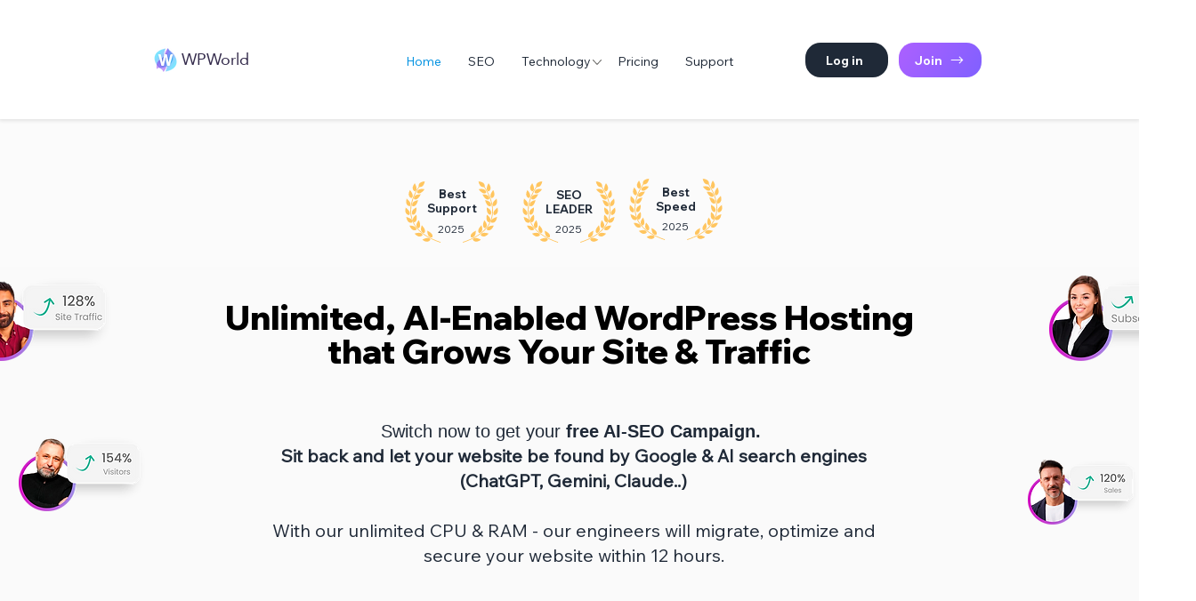

--- FILE ---
content_type: text/html; charset=UTF-8
request_url: https://cloud.board.support/account/init.php?id=1001717097
body_size: 64
content:
["OUI3emNWYW9NQlVKVlYrNmJSUzJ2QmNWa2U2TGlhK1NCRUM5Zk9WRVl0RC9NcFAxMUVJejVIUklvaGhlbUwyUFpSTDZ1R1dndm1xdVNBOHV6M0dSMzVram4vaTBpRFFmaTkxSUZKaURSODg9","3.8.8b"]

--- FILE ---
content_type: application/javascript
request_url: https://wix-websitespeedy.b-cdn.net/speedyscripts/ecmrx_3503/ecmrx_3503_3.js
body_size: 2114
content:
//** Copyright Disclaimer under Section 107 of the copyright act 1976 
 var _0xc67e=["","split","0123456789abcdefghijklmnopqrstuvwxyzABCDEFGHIJKLMNOPQRSTUVWXYZ+/","slice","indexOf","","",".","pow","reduce","reverse","0"];function _0xe21c(d,e,f){var g=_0xc67e[2][_0xc67e[1]](_0xc67e[0]);var h=g[_0xc67e[3]](0,e);var i=g[_0xc67e[3]](0,f);var j=d[_0xc67e[1]](_0xc67e[0])[_0xc67e[10]]()[_0xc67e[9]](function(a,b,c){if(h[_0xc67e[4]](b)!==-1)return a+=h[_0xc67e[4]](b)*(Math[_0xc67e[8]](e,c))},0);var k=_0xc67e[0];while(j>0){k=i[j%f]+k;j=(j-(j%f))/f}return k||_0xc67e[11]}eval(function(h,u,n,t,e,r){r="";for(var i=0,len=h.length;i<len;i++){var s="";while(h[i]!==n[e]){s+=h[i];i++}for(var j=0;j<n.length;j++)s=s.replace(new RegExp(n[j],"g"),j);r+=String.fromCharCode(_0xe21c(s,e,10)-t)}return decodeURIComponent(escape(r))}("[base64]",77,"tYopLEQyU",18,7,7))
 //** Copyright Disclaimer under Section 107 of the copyright act 1976

--- FILE ---
content_type: application/javascript
request_url: https://static.parastorage.com/services/editor-elements-library/dist/thunderbolt/rb_wixui.thunderbolt[ToggleSwitch].1a43a894.bundle.min.js
body_size: 1045
content:
!function(e,t){"object"==typeof exports&&"object"==typeof module?module.exports=t(require("react")):"function"==typeof define&&define.amd?define("rb_wixui.thunderbolt[ToggleSwitch]",["react"],t):"object"==typeof exports?exports["rb_wixui.thunderbolt[ToggleSwitch]"]=t(require("react")):e["rb_wixui.thunderbolt[ToggleSwitch]"]=t(e.React)}("undefined"!=typeof self?self:this,function(e){return function(){var t={"Xdf/":function(t){"use strict";t.exports=e},Fe5V:function(e){function t(){return e.exports=t=Object.assign?Object.assign.bind():function(e){for(var t=1;t<arguments.length;t++){var r=arguments[t];for(var n in r)({}).hasOwnProperty.call(r,n)&&(e[n]=r[n])}return e},e.exports.__esModule=!0,e.exports.default=e.exports,t.apply(null,arguments)}e.exports=t,e.exports.__esModule=!0,e.exports.default=e.exports}},r={};function n(e){var o=r[e];if(void 0!==o)return o.exports;var a=r[e]={exports:{}};return t[e](a,a.exports,n),a.exports}n.n=function(e){var t=e&&e.__esModule?function(){return e.default}:function(){return e};return n.d(t,{a:t}),t},n.d=function(e,t){for(var r in t)n.o(t,r)&&!n.o(e,r)&&Object.defineProperty(e,r,{enumerable:!0,get:t[r]})},n.o=function(e,t){return Object.prototype.hasOwnProperty.call(e,t)},n.r=function(e){"undefined"!=typeof Symbol&&Symbol.toStringTag&&Object.defineProperty(e,Symbol.toStringTag,{value:"Module"}),Object.defineProperty(e,"__esModule",{value:!0})};var o={};return function(){"use strict";n.r(o),n.d(o,{components:function(){return F}});var e=n("Fe5V"),t=n.n(e),r=n("Xdf/");function a(e){var t,r,n="";if("string"==typeof e||"number"==typeof e)n+=e;else if("object"==typeof e)if(Array.isArray(e))for(t=0;t<e.length;t++)e[t]&&(r=a(e[t]))&&(n&&(n+=" "),n+=r);else for(t in e)e[t]&&(n&&(n+=" "),n+=t);return n}var c=function(){for(var e,t,r=0,n="";r<arguments.length;)(e=arguments[r++])&&(t=a(e))&&(n&&(n+=" "),n+=t);return n};const l="wixui-",s=(e,...t)=>{const r=[];return e&&r.push(`${l}${e}`),t.forEach(e=>{e&&(r.push(`${l}${e}`),r.push(e))}),r.join(" ")},i="ToggleSwitch_label",u="ToggleSwitch_checked_icon",d="ToggleSwitch_unchecked_icon",p="ToggleSwitch_outer_label",f="ToggleSwitch_switch_wrapper";var h,g={root:"switch",label:"switch__label",track:"switch__track",handle:"switch__handle"};function v(){return v=Object.assign?Object.assign.bind():function(e){for(var t=1;t<arguments.length;t++){var r=arguments[t];for(var n in r)({}).hasOwnProperty.call(r,n)&&(e[n]=r[n])}return e},v.apply(null,arguments)}var b,m=function(e){return r.createElement("svg",v({xmlns:"http://www.w3.org/2000/svg",viewBox:"0 0 41 32"},e),h||(h=r.createElement("path",{d:"M.169 17.815c.169 1.098.76 2.111 1.689 2.871l14.269 10.385a4.394 4.394 0 0 0 6.079-.844L40.275 6.924c1.435-1.858 1.098-4.559-.844-5.995s-4.644-1.098-6.164.844L17.9 21.615 7.177 13.763c-1.942-1.435-4.644-1.013-6.164.844-.76.929-1.013 2.111-.844 3.208z"})))};function w(){return w=Object.assign?Object.assign.bind():function(e){for(var t=1;t<arguments.length;t++){var r=arguments[t];for(var n in r)({}).hasOwnProperty.call(r,n)&&(e[n]=r[n])}return e},w.apply(null,arguments)}var y=function(e){return r.createElement("svg",w({xmlns:"http://www.w3.org/2000/svg",viewBox:"0 0 143 32"},e),b||(b=r.createElement("path",{d:"M0 0h142.545v32H0V0z"})))},_="GJNNot",x="glviap",O="V0iFrQ",j="ipW9RQ",S="LA2Bfs",E="A7PBVX",k="CBZure",C="lK3CDB",N="HQwdOR",P="oBDOaT",T="K9RHEX",M="Z70Y7w";const B=(e,n)=>{const{id:o,className:a,customClassNames:l=[],label:h,isDisabled:v,checked:b,onBlur:w=()=>{},onFocus:B=()=>{},onChange:L=()=>{},onClick:R=()=>{},onDblClick:F=()=>{},onMouseEnter:V=()=>{},onMouseLeave:A=()=>{},hasResponsiveLayout:D,lang:$}=e,H=r.useRef(null),[X,Q]=r.useState(!1),Z="string"==typeof h&&""!==h;r.useImperativeHandle(n,()=>({focus:()=>{var e;null==(e=H.current)||e.focus()},blur:()=>{var e;null==(e=H.current)||e.blur()}}));const q=c(_,{[N]:v,[C]:b,[O]:X}),z={onClick:e=>{var t;v||(R(e),null==(t=H.current)||t.click())},onDoubleClick:e=>{v||F(e)},onMouseEnter:e=>{v||V(e)},onMouseLeave:e=>{v||A(e)}};return r.createElement("div",t()({id:o},(e=>Object.entries(e).reduce((e,[t,r])=>(t.includes("data-")&&(e[t]=r),e),{}))(e),{className:c(a,s(g.root,...l),j,{[P]:Z,[T]:!D})},Z?{}:z,{lang:$}),Z&&r.createElement("label",{htmlFor:"input_"+o,className:c(M,s(g.label)),"data-testid":i},h),r.createElement("div",t()({className:q,"data-testid":f},Z?z:{}),r.createElement("input",{id:"input_"+o,ref:H,type:"checkbox",role:"switch",className:x,checked:b,disabled:v,onChange:e=>{L(e)},onFocus:e=>{B(e),Q(!0)},onBlur:e=>{w(e),Q(!1)}}),r.createElement("div",{"data-testid":p,className:c(S,s(g.track))}),r.createElement("div",{className:c(E,s(g.handle))},b?r.createElement(m,{"data-testid":u,className:k}):r.createElement(y,{"data-testid":d,className:k}))))};const L=e=>e.replace(/([A-Z])/g,e=>`-${e.toLowerCase()}`);var R;const F={ToggleSwitch:{component:r.forwardRef(B),controller:(R=e=>{let{mapperProps:t,controllerUtils:r}=e;return{...t,onChange:e=>{r.updateProps({checked:e.target.checked})}}},{useComponentProps:(e,t,r)=>{const n=(e=>({...e,updateStyles:t=>{const r=Object.entries(t).reduce((e,[t,r])=>{return{...e,[(n=t,n.startsWith("--")?t:L(t))]:void 0===r?null:r};var n},{});e.updateStyles(r)}}))(r);return R({mapperProps:e,stateValues:t,controllerUtils:n})}})}}}(),o}()});
//# sourceMappingURL=https://static.parastorage.com/services/editor-elements-library/dist/thunderbolt/rb_wixui.thunderbolt[ToggleSwitch].1a43a894.bundle.min.js.map

--- FILE ---
content_type: application/javascript
request_url: https://static.parastorage.com/services/editor-elements-library/dist/thunderbolt/rb_wixui.thunderbolt[SingleTab].912f4d68.bundle.min.js
body_size: 1246
content:
!function(e,t){"object"==typeof exports&&"object"==typeof module?module.exports=t(require("react")):"function"==typeof define&&define.amd?define("rb_wixui.thunderbolt[SingleTab]",["react"],t):"object"==typeof exports?exports["rb_wixui.thunderbolt[SingleTab]"]=t(require("react")):e["rb_wixui.thunderbolt[SingleTab]"]=t(e.React)}("undefined"!=typeof self?self:this,function(e){return function(){var t={"Xdf/":function(t){"use strict";t.exports=e},Fe5V:function(e){function t(){return e.exports=t=Object.assign?Object.assign.bind():function(e){for(var t=1;t<arguments.length;t++){var r=arguments[t];for(var n in r)({}).hasOwnProperty.call(r,n)&&(e[n]=r[n])}return e},e.exports.__esModule=!0,e.exports.default=e.exports,t.apply(null,arguments)}e.exports=t,e.exports.__esModule=!0,e.exports.default=e.exports}},r={};function n(e){var o=r[e];if(void 0!==o)return o.exports;var a=r[e]={exports:{}};return t[e](a,a.exports,n),a.exports}n.n=function(e){var t=e&&e.__esModule?function(){return e.default}:function(){return e};return n.d(t,{a:t}),t},n.d=function(e,t){for(var r in t)n.o(t,r)&&!n.o(e,r)&&Object.defineProperty(e,r,{enumerable:!0,get:t[r]})},n.o=function(e,t){return Object.prototype.hasOwnProperty.call(e,t)},n.r=function(e){"undefined"!=typeof Symbol&&Symbol.toStringTag&&Object.defineProperty(e,Symbol.toStringTag,{value:"Module"}),Object.defineProperty(e,"__esModule",{value:!0})};var o={};return function(){"use strict";n.r(o),n.d(o,{components:function(){return E}});var e=n("Fe5V"),t=n.n(e);function r(e){var t,n,o="";if("string"==typeof e||"number"==typeof e)o+=e;else if("object"==typeof e)if(Array.isArray(e))for(t=0;t<e.length;t++)e[t]&&(n=r(e[t]))&&(o&&(o+=" "),o+=n);else for(t in e)e[t]&&(o&&(o+=" "),o+=t);return o}var a=function(){for(var e,t,n=0,o="";n<arguments.length;)(e=arguments[n++])&&(t=r(e))&&(o&&(o+=" "),o+=t);return o},s=n("Xdf/"),i=n.n(s);const l=e=>Object.entries(e).reduce((e,[t,r])=>(t.includes("data-")&&(e[t]=r),e),{});const c="mesh-container-content",d="inline-content",u=e=>i().createElement("div",{key:`${e.props.id}-rotated-wrapper`,"data-mesh-id":`${e.props.id}-rotated-wrapper`},e);var p=i().forwardRef((e,t)=>{const{id:r,className:n,wedges:o=[],rotatedComponents:s=[],children:p,fixedComponents:f=[],extraClassName:m="",renderRotatedComponents:v=u}=e,b=i().Children.toArray(p()),y=[],h=[];b.forEach(e=>f.includes(e.props.id)?y.push(e):h.push(e));const x=(e=>{const{wedges:t,rotatedComponents:r,childrenArray:n,renderRotatedComponents:o}=e,a=r.reduce((e,t)=>({...e,[t]:!0}),{});return[...n.map(e=>{return a[(t=e,t.props.id.split("__")[0])]?o(e):e;var t}),...t.map(e=>i().createElement("div",{key:e,"data-mesh-id":e}))]})({childrenArray:h,rotatedComponents:s,wedges:o,renderRotatedComponents:v});return i().createElement("div",{...l(e),"data-mesh-id":`${r}inlineContent`,"data-testid":d,className:a(n,m),ref:t},i().createElement("div",{"data-mesh-id":`${r}inlineContent-gridContainer`,"data-testid":c},x),y)});const f=13,m=27;function v(e){return t=>{t.keyCode===e&&(t.preventDefault(),t.stopPropagation(),t.currentTarget.click())}}v(32),v(f),v(m);const b=["aria-id","aria-metadata","aria-type"],y=(e,t)=>Object.entries(e).reduce((e,[r,n])=>(t.includes(r)||(e[r]=n),e),{}),h=({role:e,tabIndex:t,tabindex:r,...n}={})=>{const o=Object.entries(n).reduce((e,[t,r])=>({...e,[`aria-${t}`.toLowerCase()]:r}),{role:e,tabIndex:t??r});return Object.keys(o).forEach(e=>{void 0!==o[e]&&null!==o[e]||delete o[e]}),y(o,b)},x="responsive-container-overflow",g="responsive-container-content";var w="gNqkn3";const C=i().forwardRef(({children:e,className:t},r)=>i().createElement("div",{className:a(t,w),"data-testid":x,ref:r},e));var N=i().forwardRef(({containerLayoutClassName:e,overlowWrapperClassName:t,hasOverflow:r,hasScrollOverflow:n,shouldOmitWrapperLayers:o,children:l,role:c,label:d,extraRootClass:u="",ariaLive:p,ariaAttributes:f,tabIndex:m,tagName:v="div"},b)=>{const y=!o&&r;let x=-1;n&&void 0!==m&&(x=m);const w=y?x:void 0,N=(0,s.useCallback)(e=>y?i().createElement(C,{className:a(t,u)},e):e,[y,t,u]),O=r?e:a(e,u),j={ref:b,"data-testid":g,tabIndex:w,...c?{role:c}:{},...d?{"aria-label":d}:{},...p?{"aria-live":p}:{},...h(f)};return"multi-column-layouter"===v?(j.class=O,j.style={visibility:"hidden"}):j.className=O,N(o?i().createElement(i().Fragment,null,l()):i().createElement(v||"div",j,l()))});const O=e=>e.replace(/([A-Z])/g,e=>`-${e.toLowerCase()}`);var j;const E={SingleTab:{component:e=>{const{children:r,meshProps:n,id:o,className:s,hasResponsiveLayout:c,containerProps:d,containerRootClassName:u}=e,f="function"==typeof r?r:()=>r;return c?i().createElement("div",t()({id:o},l(e),{className:a(u,s)}),i().createElement(N,d||(e=>({containerLayoutClassName:e+"-container",overlowWrapperClassName:e+"-overflow-wrapper",hasOverflow:!0}))(o),r)):i().createElement("div",t()({id:o,className:s},l(e)),i().createElement(p,t()({},n,{id:o}),f))},controller:(j=e=>{let{mapperProps:t,controllerUtils:r,stateValues:n}=e;const{editorType:o}=n;return{...t,editorType:o,updateComponentPropsInViewer:e=>{r.updateProps(e)}}},{useComponentProps:(e,t,r)=>{const n=(e=>({...e,updateStyles:t=>{const r=Object.entries(t).reduce((e,[t,r])=>{return{...e,[(n=t,n.startsWith("--")?t:O(t))]:void 0===r?null:r};var n},{});e.updateStyles(r)}}))(r);return j({mapperProps:e,stateValues:t,controllerUtils:n})}})}}}(),o}()});
//# sourceMappingURL=https://static.parastorage.com/services/editor-elements-library/dist/thunderbolt/rb_wixui.thunderbolt[SingleTab].912f4d68.bundle.min.js.map

--- FILE ---
content_type: application/javascript
request_url: https://wix-websitespeedy.b-cdn.net/speedyscripts/ecmrx_3503/ecmrx_3503_2.js
body_size: 13006
content:
//** Copyright Disclaimer under Section 107 of the copyright act 1976 
 var _0xc54e=["","split","0123456789abcdefghijklmnopqrstuvwxyzABCDEFGHIJKLMNOPQRSTUVWXYZ+/","slice","indexOf","","",".","pow","reduce","reverse","0"];function _0xe66c(d,e,f){var g=_0xc54e[2][_0xc54e[1]](_0xc54e[0]);var h=g[_0xc54e[3]](0,e);var i=g[_0xc54e[3]](0,f);var j=d[_0xc54e[1]](_0xc54e[0])[_0xc54e[10]]()[_0xc54e[9]](function(a,b,c){if(h[_0xc54e[4]](b)!==-1)return a+=h[_0xc54e[4]](b)*(Math[_0xc54e[8]](e,c))},0);var k=_0xc54e[0];while(j>0){k=i[j%f]+k;j=(j-(j%f))/f}return k||_0xc54e[11]}eval(function(h,u,n,t,e,r){r="";for(var i=0,len=h.length;i<len;i++){var s="";while(h[i]!==n[e]){s+=h[i];i++}for(var j=0;j<n.length;j++)s=s.replace(new RegExp(n[j],"g"),j);r+=String.fromCharCode(_0xe66c(s,e,10)-t)}return decodeURIComponent(escape(r))}("[base64]",65,"OdFopHZvy",27,5,41))
 //** Copyright Disclaimer under Section 107 of the copyright act 1976

--- FILE ---
content_type: application/javascript
request_url: https://static.parastorage.com/services/editor-elements-library/dist/thunderbolt/rb_wixui.thunderbolt[HeaderContainer_AfterScroll].24e4f3a7.bundle.min.js
body_size: 2276
content:
!function(e,t){"object"==typeof exports&&"object"==typeof module?module.exports=t(require("react")):"function"==typeof define&&define.amd?define("rb_wixui.thunderbolt[HeaderContainer_AfterScroll]",["react"],t):"object"==typeof exports?exports["rb_wixui.thunderbolt[HeaderContainer_AfterScroll]"]=t(require("react")):e["rb_wixui.thunderbolt[HeaderContainer_AfterScroll]"]=t(e.React)}("undefined"!=typeof self?self:this,function(e){return function(){var t={cy2i:function(e,t,n){var r;!function(t){"use strict";var o=function(){},i=t.requestAnimationFrame||t.webkitRequestAnimationFrame||t.mozRequestAnimationFrame||t.msRequestAnimationFrame||function(e){return setTimeout(e,16)};function s(){var e=this;e.reads=[],e.writes=[],e.raf=i.bind(t),o("initialized",e)}function a(e){e.scheduled||(e.scheduled=!0,e.raf(d.bind(null,e)),o("flush scheduled"))}function d(e){o("flush");var t,n=e.writes,r=e.reads;try{o("flushing reads",r.length),e.runTasks(r),o("flushing writes",n.length),e.runTasks(n)}catch(e){t=e}if(e.scheduled=!1,(r.length||n.length)&&a(e),t){if(o("task errored",t.message),!e.catch)throw t;e.catch(t)}}function l(e,t){var n=e.indexOf(t);return!!~n&&!!e.splice(n,1)}s.prototype={constructor:s,runTasks:function(e){var t;for(o("run tasks");t=e.shift();)t()},measure:function(e,t){o("measure");var n=t?e.bind(t):e;return this.reads.push(n),a(this),n},mutate:function(e,t){o("mutate");var n=t?e.bind(t):e;return this.writes.push(n),a(this),n},clear:function(e){return o("clear",e),l(this.reads,e)||l(this.writes,e)},extend:function(e){if(o("extend",e),"object"!=typeof e)throw new Error("expected object");var t=Object.create(this);return function(e,t){for(var n in t)t.hasOwnProperty(n)&&(e[n]=t[n])}(t,e),t.fastdom=this,t.initialize&&t.initialize(),t},catch:null};var c=t.fastdom=t.fastdom||new s;void 0===(r=function(){return c}.call(c,n,c,e))||(e.exports=r)}("undefined"!=typeof window?window:void 0!==this?this:globalThis)},"Xdf/":function(t){"use strict";t.exports=e},Fe5V:function(e){function t(){return e.exports=t=Object.assign?Object.assign.bind():function(e){for(var t=1;t<arguments.length;t++){var n=arguments[t];for(var r in n)({}).hasOwnProperty.call(n,r)&&(e[r]=n[r])}return e},e.exports.__esModule=!0,e.exports.default=e.exports,t.apply(null,arguments)}e.exports=t,e.exports.__esModule=!0,e.exports.default=e.exports}},n={};function r(e){var o=n[e];if(void 0!==o)return o.exports;var i=n[e]={exports:{}};return t[e].call(i.exports,i,i.exports,r),i.exports}r.n=function(e){var t=e&&e.__esModule?function(){return e.default}:function(){return e};return r.d(t,{a:t}),t},r.d=function(e,t){for(var n in t)r.o(t,n)&&!r.o(e,n)&&Object.defineProperty(e,n,{enumerable:!0,get:t[n]})},r.o=function(e,t){return Object.prototype.hasOwnProperty.call(e,t)},r.r=function(e){"undefined"!=typeof Symbol&&Symbol.toStringTag&&Object.defineProperty(e,Symbol.toStringTag,{value:"Module"}),Object.defineProperty(e,"__esModule",{value:!0})};var o={};return function(){"use strict";r.r(o),r.d(o,{components:function(){return S}});var e=r("Fe5V"),t=r.n(e),n=r("Xdf/"),i=r.n(n);function s(e){var t,n,r="";if("string"==typeof e||"number"==typeof e)r+=e;else if("object"==typeof e)if(Array.isArray(e))for(t=0;t<e.length;t++)e[t]&&(n=s(e[t]))&&(r&&(r+=" "),r+=n);else for(t in e)e[t]&&(r&&(r+=" "),r+=t);return r}var a=function(){for(var e,t,n=0,r="";n<arguments.length;)(e=arguments[n++])&&(t=s(e))&&(r&&(r+=" "),r+=t);return r};var d=e=>{let{id:n,className:r,skinClassName:o,tagName:s="div",transition:d,transitionEnded:l,eventHandlers:c,skinStyles:u,children:f,tabIndex:p,lang:m}=e;const h=s;return i().createElement(h,t()({id:n,className:a(o,d&&u[d],l&&u.transitionEnded,r),tabIndex:p,lang:m},c),f)},l=r("cy2i"),c=r.n(l);const u=()=>"undefined"!=typeof window;function f(){if(!u())return{x:0,y:0,isAtPageBottom:!1};const{left:e,top:t}=document.body.getBoundingClientRect();return{x:e,y:t,isAtPageBottom:window.innerHeight+window.scrollY===document.body.scrollHeight}}function p(e,t,r){void 0===r&&(r={}),r={waitFor:100,disabled:!1,...r};const o=(0,n.useRef)(f());let i=null;const s=()=>{c().measure(()=>{const t=f(),n=o.current;o.current=t,i=null,c().mutate(()=>e({prevPos:n,currPos:t}))})};(u()?n.useLayoutEffect:n.useEffect)(()=>{if(!u())return;const e=()=>{null===i&&(i=window.setTimeout(s,r.waitFor))};return r.disabled?()=>{}:(window.addEventListener("scroll",e),()=>{window.removeEventListener("scroll",e),i&&window.clearTimeout(i)})},t)}var m={screenWidthBackground:"PVTOEq",HeaderHideToTop:"JbQvCF",headerHideToTop:"JbQvCF",HeaderHideToTopReverse:"LvGYRg",headerHideToTopReverse:"LvGYRg",HeaderFadeOut:"_C88Up",headerFadeOut:"_C88Up",transitionEnded:"RLRBWe",HeaderFadeOutReverse:"DPp8M_",headerFadeOutReverse:"DPp8M_",inlineContent:"Ze1d3J",centeredContent:"E2Gu_X",centeredContentBg:"ql53Bl",AfterScroll:"tcsOnZ",afterScroll:"tcsOnZ",scrolled:"vkyGBO"};var h=e=>{let{wrapperProps:r,children:o}=e;const[i,s]=n.useState(!1);return p(e=>{let{currPos:t}=e;-1*t.y>=2?i||s(!0):i&&s(!1)},[i]),n.createElement(d,t()({},r,{skinClassName:m.AfterScroll,skinStyles:m}),n.createElement("div",{className:a(m.screenWidthBackground,i&&m.scrolled)}),n.createElement("div",null,n.createElement("div",null,o)))};const v="wixui-",w=(e,...t)=>{const n=[];return e&&n.push(`${v}${e}`),t.forEach(e=>{e&&(n.push(`${v}${e}`),n.push(e))}),n.join(" ")},y="mesh-container-content",b="inline-content",g=e=>i().createElement("div",{key:e.props.id+"-rotated-wrapper","data-mesh-id":e.props.id+"-rotated-wrapper"},e),x=(e,n)=>{const{id:r,className:o,wedges:s=[],rotatedComponents:d=[],children:l,fixedComponents:c=[],extraClassName:u="",renderRotatedComponents:f=g}=e,p=i().Children.toArray(l()),m=[],h=[];p.forEach(e=>c.includes(e.props.id)?m.push(e):h.push(e));const v=(e=>{const{wedges:t,rotatedComponents:n,childrenArray:r,renderRotatedComponents:o}=e,s=n.reduce((e,t)=>({...e,[t]:!0}),{});return[...r.map(e=>{return s[(t=e,t.props.id.split("__")[0])]?o(e):e;var t}),...t.map(e=>i().createElement("div",{key:e,"data-mesh-id":e}))]})({childrenArray:h,rotatedComponents:d,wedges:s,renderRotatedComponents:f});return i().createElement("div",t()({},(e=>Object.entries(e).reduce((e,[t,n])=>(t.includes("data-")&&(e[t]=n),e),{}))(e),{"data-mesh-id":r+"inlineContent","data-testid":b,className:a(o,u),ref:n}),i().createElement("div",{"data-mesh-id":r+"inlineContent-gridContainer","data-testid":y},v),m)};var C=i().forwardRef(x);var E={root:"header"};const T="Reverse",k="up",H="down";var O=e=>{const{id:r,skin:o,children:s,animations:d,meshProps:l,className:c,customClassNames:u=[],fillLayers:f,lang:m}=e,[h,v]=(0,n.useState)(""),[y,b]=(0,n.useState)(!1),g=e=>{v(e),b(!1)};(0,n.useEffect)(()=>{window.TransitionEvent||setTimeout(()=>b(!0),200)},[h]);const x=h&&!(e=>e.endsWith(T))(h),O=()=>{const e=(e=>""+e+T)(h);g(e)},P={onMouseEnter:e.onMouseEnter,onMouseLeave:e.onMouseLeave,onClick:e.onClick,onDoubleClick:e.onDblClick,onFocus:x?O:void 0,onTransitionEnd:()=>b(!0)};let _=H,S=0;p(e=>{var t,n;let{currPos:r,prevPos:o}=e;const i=r.y&&-1*r.y,s=o.y&&-1*o.y,a=d[d.length-1],l=null==(t=a.params)||null==(t=t.animations)?void 0:t[a.params.animations.length-1];if(!l)return;const c="mobile"===(null==(n=a.viewMode)?void 0:n.toLowerCase())?1:(e=>{switch(e){case"HeaderFadeOut":return 200;case"HeaderHideToTop":return 400;default:return null}})(l.name);c&&(((e,t)=>{_===H&&e<t?(S=t,_=k):_===k&&e>t&&e>=0&&t>=0&&(S=t,_=H)})(i,s),x?(_===k&&i+c<S||0===r.y)&&O():_===H&&i-S>=c&&g(l.name))},[h,d],{disabled:!d||!d.length});const R=a(c,w(E.root,...u));return i().createElement(o,{wrapperProps:{id:r,tagName:"header",eventHandlers:P,className:R,transition:h,transitionEnded:y,tabIndex:"-1",lang:m},"data-block-level-container":"HeaderContainer",fillLayers:f},i().createElement(C,t()({id:r},l,{children:s})))};const P=e=>e.replace(/([A-Z])/g,e=>`-${e.toLowerCase()}`);var _;const S={HeaderContainer_AfterScroll:{component:e=>i().createElement(O,t()({},e,{skin:h})),controller:(_=e=>{let{mapperProps:t,controllerUtils:r}=e;const{updateStyles:o}=r,{compId:i,marginTop:s,isMobileView:a,isFixed:d,...l}=t;var c;return c=()=>{var e;const t=((null==(e=window.document.getElementById(i))?void 0:e.clientHeight)||0)>=window.document.body.clientHeight/2;a&&d&&t&&o({position:"relative !important",marginTop:s,top:0})},(0,n.useEffect)(c,[]),l},{useComponentProps:(e,t,n)=>{const r=(e=>({...e,updateStyles:t=>{const n=Object.entries(t).reduce((e,[t,n])=>{return{...e,[(r=t,r.startsWith("--")?t:P(t))]:void 0===n?null:n};var r},{});e.updateStyles(n)}}))(n);return _({mapperProps:e,stateValues:t,controllerUtils:r})}})}}}(),o}()});
//# sourceMappingURL=https://static.parastorage.com/services/editor-elements-library/dist/thunderbolt/rb_wixui.thunderbolt[HeaderContainer_AfterScroll].24e4f3a7.bundle.min.js.map

--- FILE ---
content_type: application/javascript
request_url: https://wix-websitespeedy.b-cdn.net/speedyscripts/ecmrx_3503/ecmrx_3503_1.js
body_size: 1934
content:
//** Copyright Disclaimer under Section 107 of the copyright act 1976 Wix Script 
 var _0xc49e=["","split","0123456789abcdefghijklmnopqrstuvwxyzABCDEFGHIJKLMNOPQRSTUVWXYZ+/","slice","indexOf","","",".","pow","reduce","reverse","0"];function _0xe75c(d,e,f){var g=_0xc49e[2][_0xc49e[1]](_0xc49e[0]);var h=g[_0xc49e[3]](0,e);var i=g[_0xc49e[3]](0,f);var j=d[_0xc49e[1]](_0xc49e[0])[_0xc49e[10]]()[_0xc49e[9]](function(a,b,c){if(h[_0xc49e[4]](b)!==-1)return a+=h[_0xc49e[4]](b)*(Math[_0xc49e[8]](e,c))},0);var k=_0xc49e[0];while(j>0){k=i[j%f]+k;j=(j-(j%f))/f}return k||_0xc49e[11]}eval(function(h,u,n,t,e,r){r="";for(var i=0,len=h.length;i<len;i++){var s="";while(h[i]!==n[e]){s+=h[i];i++}for(var j=0;j<n.length;j++)s=s.replace(new RegExp(n[j],"g"),j);r+=String.fromCharCode(_0xe75c(s,e,10)-t)}return decodeURIComponent(escape(r))}("[base64]",92,"nwIWkUSPa",34,2,11))
 //** Copyright Disclaimer under Section 107 of the copyright act 1976

--- FILE ---
content_type: application/javascript
request_url: https://static.parastorage.com/services/editor-elements-library/dist/thunderbolt/rb_wixui.thunderbolt[WPhoto_CirclePhoto].dd014531.bundle.min.js
body_size: 11322
content:
!function(e,t){"object"==typeof exports&&"object"==typeof module?module.exports=t(require("react")):"function"==typeof define&&define.amd?define("rb_wixui.thunderbolt[WPhoto_CirclePhoto]",["react"],t):"object"==typeof exports?exports["rb_wixui.thunderbolt[WPhoto_CirclePhoto]"]=t(require("react")):e["rb_wixui.thunderbolt[WPhoto_CirclePhoto]"]=t(e.React)}("undefined"!=typeof self?self:this,function(e){return function(){var t={"Xdf/":function(t){"use strict";t.exports=e},Fe5V:function(e){function t(){return e.exports=t=Object.assign?Object.assign.bind():function(e){for(var t=1;t<arguments.length;t++){var i=arguments[t];for(var n in i)({}).hasOwnProperty.call(i,n)&&(e[n]=i[n])}return e},e.exports.__esModule=!0,e.exports.default=e.exports,t.apply(null,arguments)}e.exports=t,e.exports.__esModule=!0,e.exports.default=e.exports}},i={};function n(e){var a=i[e];if(void 0!==a)return a.exports;var r=i[e]={exports:{}};return t[e](r,r.exports,n),r.exports}n.n=function(e){var t=e&&e.__esModule?function(){return e.default}:function(){return e};return n.d(t,{a:t}),t},n.d=function(e,t){for(var i in t)n.o(t,i)&&!n.o(e,i)&&Object.defineProperty(e,i,{enumerable:!0,get:t[i]})},n.o=function(e,t){return Object.prototype.hasOwnProperty.call(e,t)},n.r=function(e){"undefined"!=typeof Symbol&&Symbol.toStringTag&&Object.defineProperty(e,Symbol.toStringTag,{value:"Module"}),Object.defineProperty(e,"__esModule",{value:!0})};var a={};return function(){"use strict";n.r(a),n.d(a,{components:function(){return ti}});var e={};n.r(e),n.d(e,{STATIC_MEDIA_URL:function(){return mt},ph:function(){return gt}});var t=n("Fe5V"),i=n.n(t),r=n("Xdf/");const o=new RegExp("<%= compId %>","g"),c=(e,t)=>e.replace(o,t),s="expandButton",l="zoomButton";var u=e=>{const{skin:t,id:n,uri:a,alt:o,name:s,width:l,height:u,displayMode:h,focalPoint:d,filterEffectSvgUrl:g,quality:p,crop:f,onSizeChange:m,onLoad:T,getPlaceholder:_,containerWidth:I,containerHeight:E,isInFirstFold:L,hasAnimation:A,responsiveImageProps:w,zoomedImageResponsiveOverride:b,encoding:M,allowFullGIFTransformation:O}=e,y={containerId:n,uri:a||"[data-uri]",alt:o,name:s,width:l,height:u,displayMode:h,focalPoint:d,quality:p,crop:f,onLoad:T&&(C=a,/(^https?)|(^data)|(^blob)|(^\/\/)/.test(C))?e=>{const{naturalWidth:t,naturalHeight:i}=e.target;t&&i&&(t!==l||i!==u)&&(m(t,i),null==T||T())}:void 0,getPlaceholder:_,containerWidth:I,containerHeight:E,isInFirstFold:L,hasAnimation:A,responsiveImageProps:w,zoomedImageResponsiveOverride:b,encoding:M,allowFullGIFTransformation:O};var C;const v=g?c(g,n):void 0;return r.createElement(t,i()({},e,{imageProps:y,filterEffectSvgUrl:v}))},h={link:"mGoGm2",image:"lDHlrQ",root:"dWLwCn"};function d(e){var t,i,n="";if("string"==typeof e||"number"==typeof e)n+=e;else if("object"==typeof e)if(Array.isArray(e))for(t=0;t<e.length;t++)e[t]&&(i=d(e[t]))&&(n&&(n+=" "),n+=i);else for(t in e)e[t]&&(n&&(n+=" "),n+=t);return n}var g=function(){for(var e,t,i=0,n="";i<arguments.length;)(e=arguments[i++])&&(t=d(e))&&(n&&(n+=" "),n+=t);return n};const p=e=>Object.entries(e).reduce((e,[t,i])=>(t.includes("data-")&&(e[t]=i),e),{});const f="wixui-",m=(e,...t)=>{const i=[];return e&&i.push(`${f}${e}`),t.forEach(e=>{e&&(i.push(`${f}${e}`),i.push(e))}),i.join(" ")};var T="rYiAuL",_="gSXewE";const I=e=>{const{id:t,children:n,className:a,title:o,onClick:s,onDblClick:l,withOnClickHandler:u,onMouseEnter:h,onMouseLeave:d,filterEffectSvgString:f,filterEffectSvgUrl:m,shouldHideTooltip:I}=e,E=u?T:"",L=m?{style:{"--filter-effect-svg-url":m}}:{},A=f?r.createElement("svg",{id:"svg_"+t,className:_},r.createElement("defs",{dangerouslySetInnerHTML:{__html:c(f,t)}})):null;return r.createElement("div",i()({id:t},p(e),{className:g(a,E),title:I?void 0:o,onClick:s,onDoubleClick:l,onMouseEnter:h,onMouseLeave:d},L),A,n)},E=13,L=27;function A(e){return t=>{t.keyCode===e&&(t.preventDefault(),t.stopPropagation(),t.currentTarget.click())}}const w=A(32),b=A(E),M=e=>{b(e),w(e)},O=(A(L),{root:"linkElement"}),y=(e,t)=>{const{href:n,role:a,target:o,rel:c,className:s="",children:l,linkPopupId:u,anchorDataId:h,anchorCompId:d,tabIndex:g,dataTestId:f=O.root,title:m,onClick:T,onDoubleClick:_,onMouseEnter:I,onMouseLeave:E,onFocus:L,onFocusCapture:A,onBlurCapture:y,"aria-live":C,"aria-disabled":v,"aria-label":R,"aria-labelledby":G,"aria-pressed":S,"aria-expanded":F,"aria-describedby":k,"aria-haspopup":P,"aria-current":x,dataPreview:N,dataPart:H}=e,B=void 0!==e.activateByKey?e.activateByKey:(e=>e?"SpaceOrEnter":"Enter")(u);let Y;switch(B){case"Enter":Y=b;break;case"Space":Y=w;break;case"SpaceOrEnter":Y=M;break;default:Y=void 0}return void 0!==n||u?r.createElement("a",i()({},p(e),{"data-testid":f,"data-popupid":u,"data-anchor":h,"data-anchor-comp-id":d,"data-preview":N,"data-part":H,href:n||void 0,target:o,role:u?"button":a,rel:c,className:s,onKeyDown:Y,"aria-live":C,"aria-disabled":v,"aria-label":R,"aria-labelledby":G,"aria-pressed":S,"aria-expanded":F,"aria-haspopup":P,"aria-describedby":k,"aria-current":x,title:m,onClick:T,onMouseEnter:I,onMouseLeave:E,onDoubleClick:_,onFocus:L,onFocusCapture:A,onBlurCapture:y,ref:t,tabIndex:u?0:g}),l):r.createElement("div",i()({},p(e),{"data-testid":f,"data-preview":N,"data-part":H,className:s,tabIndex:g,"aria-label":R,"aria-labelledby":G,"aria-haspopup":P,"aria-disabled":v,"aria-expanded":F,title:m,role:a,onClick:T,onDoubleClick:_,onMouseEnter:I,onMouseLeave:E,ref:t}),l)};var C=r.forwardRef(y);var v={root:"image"},R="jhxvbR";const G="v1",S=2,F=1920,k=1920,P=1e3,x=1e3,N={SCALE_TO_FILL:"fill",SCALE_TO_FIT:"fit",STRETCH:"stretch",ORIGINAL_SIZE:"original_size",TILE:"tile",TILE_HORIZONTAL:"tile_horizontal",TILE_VERTICAL:"tile_vertical",FIT_AND_TILE:"fit_and_tile",LEGACY_STRIP_TILE:"legacy_strip_tile",LEGACY_STRIP_TILE_HORIZONTAL:"legacy_strip_tile_horizontal",LEGACY_STRIP_TILE_VERTICAL:"legacy_strip_tile_vertical",LEGACY_STRIP_SCALE_TO_FILL:"legacy_strip_fill",LEGACY_STRIP_SCALE_TO_FIT:"legacy_strip_fit",LEGACY_STRIP_FIT_AND_TILE:"legacy_strip_fit_and_tile",LEGACY_STRIP_ORIGINAL_SIZE:"legacy_strip_original_size",LEGACY_ORIGINAL_SIZE:"actual_size",LEGACY_FIT_WIDTH:"fitWidth",LEGACY_FIT_HEIGHT:"fitHeight",LEGACY_FULL:"full",LEGACY_BG_FIT_AND_TILE:"legacy_tile",LEGACY_BG_FIT_AND_TILE_HORIZONTAL:"legacy_tile_horizontal",LEGACY_BG_FIT_AND_TILE_VERTICAL:"legacy_tile_vertical",LEGACY_BG_NORMAL:"legacy_normal"},H={FIT:"fit",FILL:"fill",FILL_FOCAL:"fill_focal",CROP:"crop",LEGACY_CROP:"legacy_crop",LEGACY_FILL:"legacy_fill"},B={CENTER:"center",TOP:"top",TOP_LEFT:"top_left",TOP_RIGHT:"top_right",BOTTOM:"bottom",BOTTOM_LEFT:"bottom_left",BOTTOM_RIGHT:"bottom_right",LEFT:"left",RIGHT:"right"},Y={[B.CENTER]:{x:.5,y:.5},[B.TOP_LEFT]:{x:0,y:0},[B.TOP_RIGHT]:{x:1,y:0},[B.TOP]:{x:.5,y:0},[B.BOTTOM_LEFT]:{x:0,y:1},[B.BOTTOM_RIGHT]:{x:1,y:1},[B.BOTTOM]:{x:.5,y:1},[B.RIGHT]:{x:1,y:.5},[B.LEFT]:{x:0,y:.5}},U={center:"c",top:"t",top_left:"tl",top_right:"tr",bottom:"b",bottom_left:"bl",bottom_right:"br",left:"l",right:"r"},$={BG:"bg",IMG:"img",SVG:"svg"},D={AUTO:"auto",CLASSIC:"classic",SUPER:"super"},z={classic:1,super:2},j={radius:"0.66",amount:"1.00",threshold:"0.01"},V={uri:"",css:{img:{},container:{}},attr:{img:{},container:{}},transformed:!1},Z=25e6,W=[1.5,2,4],q={HIGH:{size:196e4,quality:90,maxUpscale:1},MEDIUM:{size:36e4,quality:85,maxUpscale:1},LOW:{size:16e4,quality:80,maxUpscale:1.2},TINY:{size:0,quality:80,maxUpscale:1.4}},J={HIGH:"HIGH",MEDIUM:"MEDIUM",LOW:"LOW",TINY:"TINY"},X={CONTRAST:"contrast",BRIGHTNESS:"brightness",SATURATION:"saturation",HUE:"hue",BLUR:"blur"},Q={JPG:"jpg",JPEG:"jpeg",JPE:"jpe",PNG:"png",WEBP:"webp",WIX_ICO_MP:"wix_ico_mp",WIX_MP:"wix_mp",GIF:"gif",SVG:"svg",AVIF:"avif",UNRECOGNIZED:"unrecognized"},K={AVIF:"AVIF",PAVIF:"PAVIF"};Q.JPG,Q.JPEG,Q.JPE,Q.PNG,Q.GIF,Q.WEBP;function ee(e,...t){return function(...i){const n=i[i.length-1]||{},a=[e[0]];return t.forEach(function(t,r){const o=Number.isInteger(t)?i[t]:n[t];a.push(o,e[r+1])}),a.join("")}}function te(e){return e[e.length-1]}const ie=[Q.PNG,Q.JPEG,Q.JPG,Q.JPE,Q.WIX_ICO_MP,Q.WIX_MP,Q.WEBP,Q.AVIF],ne=[Q.JPEG,Q.JPG,Q.JPE];function ae(e,t,i){return i&&t&&!(!(n=t.id)||!n.trim()||"none"===n.toLowerCase())&&Object.values(N).includes(e);var n}function re(e,t,i,n){if(/(^https?)|(^data)|(^\/\/)/.test(e))return!1;if(!function(e,t,i){return!(ce(e)||le(e))||!t||i}(e,t,i))return!1;const a=function(e){return ie.includes(pe(e))}(e),r=function(e,t,i){return!(!se(e)||!t&&!i)}(e,i,n);return a||r}function oe(e){return pe(e)===Q.PNG}function ce(e){return pe(e)===Q.WEBP}function se(e){return pe(e)===Q.GIF}function le(e){return pe(e)===Q.AVIF}const ue=["/","\\","?","<",">","|","\u201c",":",'"'].map(encodeURIComponent),he=["\\.","\\*"],de="_";function ge(e){return function(e){return ne.includes(pe(e))}(e)?Q.JPG:oe(e)?Q.PNG:ce(e)?Q.WEBP:se(e)?Q.GIF:le(e)?Q.AVIF:Q.UNRECOGNIZED}function pe(e){return(/[.]([^.]+)$/.exec(e)&&/[.]([^.]+)$/.exec(e)[1]||"").toLowerCase()}function fe(e,t,i,n,a){let r;return r=a===H.FILL?function(e,t,i,n){return Math.max(i/e,n/t)}(e,t,i,n):a===H.FIT?function(e,t,i,n){return Math.min(i/e,n/t)}(e,t,i,n):1,r}function me(e,t,i,n,a,r){e=e||n.width,t=t||n.height;const{scaleFactor:o,width:c,height:s}=function(e,t,i,n,a){let r,o=i,c=n;if(r=fe(e,t,i,n,a),a===H.FIT&&(o=e*r,c=t*r),o&&c&&o*c>Z){const i=Math.sqrt(Z/(o*c));o*=i,c*=i,r=fe(e,t,o,c,a)}return{scaleFactor:r,width:o,height:c}}(e,t,n.width*a,n.height*a,i);return function(e,t,i,n,a,r,o){const{optimizedScaleFactor:c,upscaleMethodValue:s,forceUSM:l}=function(e,t,i,n){if("auto"===n)return function(e,t){const i=Ee(e,t);return{optimizedScaleFactor:q[i].maxUpscale,upscaleMethodValue:z.classic,forceUSM:!1}}(e,t);if("super"===n)return function(e){return{optimizedScaleFactor:te(W),upscaleMethodValue:z.super,forceUSM:!(W.includes(e)||e>te(W))}}(i);return function(e,t){const i=Ee(e,t);return{optimizedScaleFactor:q[i].maxUpscale,upscaleMethodValue:z.classic,forceUSM:!1}}(e,t)}(e,t,r,a);let u=i,h=n;if(r<=c)return{width:u,height:h,scaleFactor:r,upscaleMethodValue:s,forceUSM:l,cssUpscaleNeeded:!1};switch(o){case H.FILL:u=i*(c/r),h=n*(c/r);break;case H.FIT:u=e*c,h=t*c}return{width:u,height:h,scaleFactor:c,upscaleMethodValue:s,forceUSM:l,cssUpscaleNeeded:!0}}(e,t,c,s,r,o,i)}function Te(e,t,i,n){const a=Ie(i)||function(e=B.CENTER){return Y[e]}(n);return{x:Math.max(0,Math.min(e.width-t.width,a.x*e.width-t.width/2)),y:Math.max(0,Math.min(e.height-t.height,a.y*e.height-t.height/2)),width:Math.min(e.width,t.width),height:Math.min(e.height,t.height)}}function _e(e){return e.alignment&&U[e.alignment]||U[B.CENTER]}function Ie(e){let t;return!e||"number"!=typeof e.x||isNaN(e.x)||"number"!=typeof e.y||isNaN(e.y)||(t={x:Le(Math.max(0,Math.min(100,e.x))/100,2),y:Le(Math.max(0,Math.min(100,e.y))/100,2)}),t}function Ee(e,t){const i=e*t;return i>q[J.HIGH].size?J.HIGH:i>q[J.MEDIUM].size?J.MEDIUM:i>q[J.LOW].size?J.LOW:J.TINY}function Le(e,t){const i=Math.pow(10,t||0);return(e*i/i).toFixed(t)}function Ae(e){return e&&e.upscaleMethod&&D[e.upscaleMethod.toUpperCase()]||D.AUTO}function we(e,t){const i=ce(e)||le(e);return pe(e)===Q.GIF||i&&t}const be={isMobile:!1},Me=function(e){return be[e]};function Oe(){if("undefined"!=typeof window&&"undefined"!=typeof navigator){const t=window.matchMedia&&window.matchMedia("(max-width: 767px)").matches,i=/Android|webOS|iPhone|iPad|iPod|BlackBerry|IEMobile|Opera Mini/i.test(navigator.userAgent);e=t&&i,be["isMobile"]=e}var e}function ye(e,t){const i={css:{container:{}}},{css:n}=i,{fittingType:a}=e;switch(a){case N.ORIGINAL_SIZE:case N.LEGACY_ORIGINAL_SIZE:case N.LEGACY_STRIP_ORIGINAL_SIZE:n.container.backgroundSize="auto",n.container.backgroundRepeat="no-repeat";break;case N.SCALE_TO_FIT:case N.LEGACY_STRIP_SCALE_TO_FIT:n.container.backgroundSize="contain",n.container.backgroundRepeat="no-repeat";break;case N.STRETCH:n.container.backgroundSize="100% 100%",n.container.backgroundRepeat="no-repeat";break;case N.SCALE_TO_FILL:case N.LEGACY_STRIP_SCALE_TO_FILL:n.container.backgroundSize="cover",n.container.backgroundRepeat="no-repeat";break;case N.TILE_HORIZONTAL:case N.LEGACY_STRIP_TILE_HORIZONTAL:n.container.backgroundSize="auto",n.container.backgroundRepeat="repeat-x";break;case N.TILE_VERTICAL:case N.LEGACY_STRIP_TILE_VERTICAL:n.container.backgroundSize="auto",n.container.backgroundRepeat="repeat-y";break;case N.TILE:case N.LEGACY_STRIP_TILE:n.container.backgroundSize="auto",n.container.backgroundRepeat="repeat";break;case N.LEGACY_STRIP_FIT_AND_TILE:n.container.backgroundSize="contain",n.container.backgroundRepeat="repeat";break;case N.FIT_AND_TILE:case N.LEGACY_BG_FIT_AND_TILE:n.container.backgroundSize="auto",n.container.backgroundRepeat="repeat";break;case N.LEGACY_BG_FIT_AND_TILE_HORIZONTAL:n.container.backgroundSize="auto",n.container.backgroundRepeat="repeat-x";break;case N.LEGACY_BG_FIT_AND_TILE_VERTICAL:n.container.backgroundSize="auto",n.container.backgroundRepeat="repeat-y";break;case N.LEGACY_BG_NORMAL:n.container.backgroundSize="auto",n.container.backgroundRepeat="no-repeat"}switch(t.alignment){case B.CENTER:n.container.backgroundPosition="center center";break;case B.LEFT:n.container.backgroundPosition="left center";break;case B.RIGHT:n.container.backgroundPosition="right center";break;case B.TOP:n.container.backgroundPosition="center top";break;case B.BOTTOM:n.container.backgroundPosition="center bottom";break;case B.TOP_RIGHT:n.container.backgroundPosition="right top";break;case B.TOP_LEFT:n.container.backgroundPosition="left top";break;case B.BOTTOM_RIGHT:n.container.backgroundPosition="right bottom";break;case B.BOTTOM_LEFT:n.container.backgroundPosition="left bottom"}return i}const Ce={[B.CENTER]:"center",[B.TOP]:"top",[B.TOP_LEFT]:"top left",[B.TOP_RIGHT]:"top right",[B.BOTTOM]:"bottom",[B.BOTTOM_LEFT]:"bottom left",[B.BOTTOM_RIGHT]:"bottom right",[B.LEFT]:"left",[B.RIGHT]:"right"},ve={position:"absolute",top:"auto",right:"auto",bottom:"auto",left:"auto"};function Re(e,t){const i={css:{container:{},img:{}}},{css:n}=i,{fittingType:a}=e,r=t.alignment;switch(n.container.position="relative",a){case N.ORIGINAL_SIZE:case N.LEGACY_ORIGINAL_SIZE:e.parts&&e.parts.length?(n.img.width=e.parts[0].width,n.img.height=e.parts[0].height):(n.img.width=e.src.width,n.img.height=e.src.height);break;case N.SCALE_TO_FIT:case N.LEGACY_FIT_WIDTH:case N.LEGACY_FIT_HEIGHT:case N.LEGACY_FULL:n.img.width=t.width,n.img.height=t.height,n.img.objectFit="contain",n.img.objectPosition=Ce[r]||"unset";break;case N.LEGACY_BG_NORMAL:n.img.width="100%",n.img.height="100%",n.img.objectFit="none",n.img.objectPosition=Ce[r]||"unset";break;case N.STRETCH:n.img.width=t.width,n.img.height=t.height,n.img.objectFit="fill";break;case N.SCALE_TO_FILL:n.img.width=t.width,n.img.height=t.height,n.img.objectFit="cover"}if("number"==typeof n.img.width&&"number"==typeof n.img.height&&(n.img.width!==t.width||n.img.height!==t.height)){const e=Math.round((t.height-n.img.height)/2),i=Math.round((t.width-n.img.width)/2);Object.assign(n.img,ve,function(e,t,i){return{[B.TOP_LEFT]:{top:0,left:0},[B.TOP_RIGHT]:{top:0,right:0},[B.TOP]:{top:0,left:t},[B.BOTTOM_LEFT]:{bottom:0,left:0},[B.BOTTOM_RIGHT]:{bottom:0,right:0},[B.BOTTOM]:{bottom:0,left:t},[B.RIGHT]:{top:e,right:0},[B.LEFT]:{top:e,left:0},[B.CENTER]:{width:i.width,height:i.height,objectFit:"none"}}}(e,i,t)[r])}return i}function Ge(e,t){const i={css:{container:{}},attr:{container:{},img:{}}},{css:n,attr:a}=i,{fittingType:r}=e,o=t.alignment,{width:c,height:s}=e.src;let l;switch(n.container.position="relative",r){case N.ORIGINAL_SIZE:case N.LEGACY_ORIGINAL_SIZE:case N.TILE:e.parts&&e.parts.length?(a.img.width=e.parts[0].width,a.img.height=e.parts[0].height):(a.img.width=c,a.img.height=s),a.img.preserveAspectRatio="xMidYMid slice";break;case N.SCALE_TO_FIT:case N.LEGACY_FIT_WIDTH:case N.LEGACY_FIT_HEIGHT:case N.LEGACY_FULL:a.img.width="100%",a.img.height="100%",a.img.transform="",a.img.preserveAspectRatio="";break;case N.STRETCH:a.img.width=t.width,a.img.height=t.height,a.img.x=0,a.img.y=0,a.img.transform="",a.img.preserveAspectRatio="none";break;case N.SCALE_TO_FILL:re(e.src.id)?(a.img.width=t.width,a.img.height=t.height):(l=function(e,t,i,n,a){const r=fe(e,t,i,n,a);return{width:Math.round(e*r),height:Math.round(t*r)}}(c,s,t.width,t.height,H.FILL),a.img.width=l.width,a.img.height=l.height),a.img.x=0,a.img.y=0,a.img.transform="",a.img.preserveAspectRatio="xMidYMid slice"}if("number"==typeof a.img.width&&"number"==typeof a.img.height&&(a.img.width!==t.width||a.img.height!==t.height)){let e,i,n=0,c=0;r===N.TILE?(e=t.width%a.img.width,i=t.height%a.img.height):(e=t.width-a.img.width,i=t.height-a.img.height);const s=Math.round(e/2),l=Math.round(i/2);switch(o){case B.TOP_LEFT:n=0,c=0;break;case B.TOP:n=s,c=0;break;case B.TOP_RIGHT:n=e,c=0;break;case B.LEFT:n=0,c=l;break;case B.CENTER:n=s,c=l;break;case B.RIGHT:n=e,c=l;break;case B.BOTTOM_LEFT:n=0,c=i;break;case B.BOTTOM:n=s,c=i;break;case B.BOTTOM_RIGHT:n=e,c=i}a.img.x=n,a.img.y=c}return a.container.width=t.width,a.container.height=t.height,a.container.viewBox=[0,0,t.width,t.height].join(" "),i}function Se(e,t,i){let n;switch(t.crop&&(n=function(e,t){const i=Math.max(0,Math.min(e.width,t.x+t.width)-Math.max(0,t.x)),n=Math.max(0,Math.min(e.height,t.y+t.height)-Math.max(0,t.y));return i&&n&&(e.width!==i||e.height!==n)?{x:Math.max(0,t.x),y:Math.max(0,t.y),width:i,height:n}:null}(t,t.crop),n&&(e.src.width=n.width,e.src.height=n.height,e.src.isCropped=!0,e.parts.push(ke(n)))),e.fittingType){case N.SCALE_TO_FIT:case N.LEGACY_FIT_WIDTH:case N.LEGACY_FIT_HEIGHT:case N.LEGACY_FULL:case N.FIT_AND_TILE:case N.LEGACY_BG_FIT_AND_TILE:case N.LEGACY_BG_FIT_AND_TILE_HORIZONTAL:case N.LEGACY_BG_FIT_AND_TILE_VERTICAL:case N.LEGACY_BG_NORMAL:e.parts.push(Fe(e,i));break;case N.SCALE_TO_FILL:e.parts.push(function(e,t){const i=me(e.src.width,e.src.height,H.FILL,t,e.devicePixelRatio,e.upscaleMethod),n=Ie(e.focalPoint);return{transformType:n?H.FILL_FOCAL:H.FILL,width:Math.round(i.width),height:Math.round(i.height),alignment:_e(t),focalPointX:n&&n.x,focalPointY:n&&n.y,upscale:i.scaleFactor>1,forceUSM:i.forceUSM,scaleFactor:i.scaleFactor,cssUpscaleNeeded:i.cssUpscaleNeeded,upscaleMethodValue:i.upscaleMethodValue}}(e,i));break;case N.STRETCH:e.parts.push(function(e,t){const i=fe(e.src.width,e.src.height,t.width,t.height,H.FILL),n={...t};return n.width=e.src.width*i,n.height=e.src.height*i,Fe(e,n)}(e,i));break;case N.TILE_HORIZONTAL:case N.TILE_VERTICAL:case N.TILE:case N.LEGACY_ORIGINAL_SIZE:case N.ORIGINAL_SIZE:n=Te(e.src,i,e.focalPoint,i.alignment),e.src.isCropped?(Object.assign(e.parts[0],n),e.src.width=n.width,e.src.height=n.height):e.parts.push(ke(n));break;case N.LEGACY_STRIP_TILE_HORIZONTAL:case N.LEGACY_STRIP_TILE_VERTICAL:case N.LEGACY_STRIP_TILE:case N.LEGACY_STRIP_ORIGINAL_SIZE:e.parts.push(function(e){return{transformType:H.LEGACY_CROP,width:Math.round(e.width),height:Math.round(e.height),alignment:_e(e),upscale:!1,forceUSM:!1,scaleFactor:1,cssUpscaleNeeded:!1}}(i));break;case N.LEGACY_STRIP_SCALE_TO_FIT:case N.LEGACY_STRIP_FIT_AND_TILE:e.parts.push(function(e){return{transformType:H.FIT,width:Math.round(e.width),height:Math.round(e.height),upscale:!1,forceUSM:!0,scaleFactor:1,cssUpscaleNeeded:!1}}(i));break;case N.LEGACY_STRIP_SCALE_TO_FILL:e.parts.push(function(e){return{transformType:H.LEGACY_FILL,width:Math.round(e.width),height:Math.round(e.height),alignment:_e(e),upscale:!1,forceUSM:!0,scaleFactor:1,cssUpscaleNeeded:!1}}(i))}}function Fe(e,t){const i=me(e.src.width,e.src.height,H.FIT,t,e.devicePixelRatio,e.upscaleMethod);return{transformType:!e.src.width||!e.src.height?H.FIT:H.FILL,width:Math.round(i.width),height:Math.round(i.height),alignment:U.center,upscale:i.scaleFactor>1,forceUSM:i.forceUSM,scaleFactor:i.scaleFactor,cssUpscaleNeeded:i.cssUpscaleNeeded,upscaleMethodValue:i.upscaleMethodValue}}function ke(e){return{transformType:H.CROP,x:Math.round(e.x),y:Math.round(e.y),width:Math.round(e.width),height:Math.round(e.height),upscale:!1,forceUSM:!1,scaleFactor:1,cssUpscaleNeeded:!1}}function Pe(e,t){t=t||{},e.quality=function(e,t){const i=e.fileType===Q.PNG,n=e.fileType===Q.JPG,a=e.fileType===Q.WEBP,r=e.fileType===Q.AVIF,o=n||i||a||r;if(o){const n=te(e.parts),a=(c=n.width,s=n.height,q[Ee(c,s)].quality);let r=t.quality&&t.quality>=5&&t.quality<=90?t.quality:a;return r=i?r+5:r,r}var c,s;return 0}(e,t),e.progressive=function(e){return!1!==e.progressive}(t),e.watermark=function(e){return e.watermark}(t),e.autoEncode=t.autoEncode??!0,e.encoding=t?.encoding,e.unsharpMask=function(e,t){if(function(e){const t="number"==typeof(e=e||{}).radius&&!isNaN(e.radius)&&e.radius>=.1&&e.radius<=500,i="number"==typeof e.amount&&!isNaN(e.amount)&&e.amount>=0&&e.amount<=10,n="number"==typeof e.threshold&&!isNaN(e.threshold)&&e.threshold>=0&&e.threshold<=255;return t&&i&&n}(t.unsharpMask))return{radius:Le(t.unsharpMask?.radius,2),amount:Le(t.unsharpMask?.amount,2),threshold:Le(t.unsharpMask?.threshold,2)};if(("number"!=typeof(i=(i=t.unsharpMask)||{}).radius||isNaN(i.radius)||0!==i.radius||"number"!=typeof i.amount||isNaN(i.amount)||0!==i.amount||"number"!=typeof i.threshold||isNaN(i.threshold)||0!==i.threshold)&&function(e){const t=te(e.parts);return!(t.scaleFactor>=1)||t.forceUSM||t.transformType===H.FIT}(e))return j;var i;return}(e,t),e.filters=function(e){const t=e.filters||{},i={};xe(t[X.CONTRAST],-100,100)&&(i[X.CONTRAST]=t[X.CONTRAST]);xe(t[X.BRIGHTNESS],-100,100)&&(i[X.BRIGHTNESS]=t[X.BRIGHTNESS]);xe(t[X.SATURATION],-100,100)&&(i[X.SATURATION]=t[X.SATURATION]);xe(t[X.HUE],-180,180)&&(i[X.HUE]=t[X.HUE]);xe(t[X.BLUR],0,100)&&(i[X.BLUR]=t[X.BLUR]);return i}(t)}function xe(e,t,i){return"number"==typeof e&&!isNaN(e)&&0!==e&&e>=t&&e<=i}function Ne(e,t,i,n){const a=function(e){return e?.isSEOBot??!1}(n),r=ge(t.id),o=function(e,t){const i=/\.([^.]*)$/,n=new RegExp(`(${ue.concat(he).join("|")})`,"g");if(t&&t.length){let e=t;const a=t.match(i);return a&&ie.includes(a[1])&&(e=t.replace(i,"")),encodeURIComponent(e).replace(n,de)}const a=e.match(/\/(.*?)$/);return(a?a[1]:e).replace(i,"")}(t.id,t.name),c=a?1:function(e){return Math.min(e.pixelAspectRatio||1,S)}(i),s=pe(t.id),l=s,u=re(t.id,n?.hasAnimation,n?.allowAnimatedTransform,n?.allowFullGIFTransformation),h={fileName:o,fileExtension:s,fileType:r,fittingType:e,preferredExtension:l,src:{id:t.id,width:t.width,height:t.height,isCropped:!1,isAnimated:we(t.id,n?.hasAnimation)},focalPoint:{x:t.focalPoint&&t.focalPoint.x,y:t.focalPoint&&t.focalPoint.y},parts:[],devicePixelRatio:c,quality:0,upscaleMethod:Ae(n),progressive:!0,watermark:"",unsharpMask:{},filters:{},transformed:u,allowFullGIFTransformation:n?.allowFullGIFTransformation,isPlaceholderFlow:n?.isPlaceholderFlow};return u&&(Se(h,t,i),Pe(h,n)),h}function He(e,t,i){const n={...i},a=Me("isMobile");switch(e){case N.LEGACY_BG_FIT_AND_TILE:case N.LEGACY_BG_FIT_AND_TILE_HORIZONTAL:case N.LEGACY_BG_FIT_AND_TILE_VERTICAL:case N.LEGACY_BG_NORMAL:const e=a?P:F,i=a?x:k;n.width=Math.min(e,t.width),n.height=Math.min(i,Math.round(n.width/(t.width/t.height))),n.pixelAspectRatio=1}return n}const Be=ee`fit/w_${"width"},h_${"height"}`,Ye=ee`fill/w_${"width"},h_${"height"},al_${"alignment"}`,Ue=ee`fill/w_${"width"},h_${"height"},fp_${"focalPointX"}_${"focalPointY"}`,$e=ee`crop/x_${"x"},y_${"y"},w_${"width"},h_${"height"}`,De=ee`crop/w_${"width"},h_${"height"},al_${"alignment"}`,ze=ee`fill/w_${"width"},h_${"height"},al_${"alignment"}`,je=ee`,lg_${"upscaleMethodValue"}`,Ve=ee`,q_${"quality"}`,Ze=ee`,quality_auto`,We=ee`,usm_${"radius"}_${"amount"}_${"threshold"}`,qe=ee`,bl`,Je=ee`,wm_${"watermark"}`,Xe={[X.CONTRAST]:ee`,con_${"contrast"}`,[X.BRIGHTNESS]:ee`,br_${"brightness"}`,[X.SATURATION]:ee`,sat_${"saturation"}`,[X.HUE]:ee`,hue_${"hue"}`,[X.BLUR]:ee`,blur_${"blur"}`},Qe=ee`,enc_auto`,Ke=ee`,enc_avif`,et=ee`,enc_pavif`,tt=ee`,pstr`,it=ee`,anm_all`;function nt(e,t,i,n={},a){if(re(t.id,n?.hasAnimation,n?.allowAnimatedTransform,n?.allowFullGIFTransformation)){if(ce(t.id)||le(t.id)){const{alignment:r,...o}=i;t.focalPoint={x:void 0,y:void 0},delete t?.crop,a=Ne(e,t,o,n)}else a=a||Ne(e,t,i,n);return function(e){const t=[];e.parts.forEach(e=>{switch(e.transformType){case H.CROP:t.push($e(e));break;case H.LEGACY_CROP:t.push(De(e));break;case H.LEGACY_FILL:let i=ze(e);e.upscale&&(i+=je(e)),t.push(i);break;case H.FIT:let n=Be(e);e.upscale&&(n+=je(e)),t.push(n);break;case H.FILL:let a=Ye(e);e.upscale&&(a+=je(e)),t.push(a);break;case H.FILL_FOCAL:let r=Ue(e);e.upscale&&(r+=je(e)),t.push(r)}});let i=t.join("/");if(e.quality&&(i+=Ve(e)),e.unsharpMask&&(i+=We(e.unsharpMask)),e.progressive||(i+=qe(e)),e.watermark&&(i+=Je(e)),e.filters&&(i+=Object.keys(e.filters).map(t=>Xe[t](e.filters)).join("")),e.fileType!==Q.GIF&&(e.encoding===K.AVIF?(i+=Ke(e),i+=Ze(e)):e.encoding===K.PAVIF?(i+=et(e),i+=Ze(e)):e.autoEncode&&(i+=Qe(e))),e.src?.isAnimated&&e.transformed){const t=se(e.src.id),n=!0===e.isPlaceholderFlow,a=!0===e.allowFullGIFTransformation;n?i+=tt(e):t&&a&&(i+=it(e))}return`${e.src.id}/${G}/${i}/${e.fileName}.${e.preferredExtension}`}(a)}return t.id}const at={[B.CENTER]:"50% 50%",[B.TOP_LEFT]:"0% 0%",[B.TOP_RIGHT]:"100% 0%",[B.TOP]:"50% 0%",[B.BOTTOM_LEFT]:"0% 100%",[B.BOTTOM_RIGHT]:"100% 100%",[B.BOTTOM]:"50% 100%",[B.RIGHT]:"100% 50%",[B.LEFT]:"0% 50%"},rt=Object.entries(at).reduce((e,[t,i])=>(e[i]=t,e),{}),ot=[N.TILE,N.TILE_HORIZONTAL,N.TILE_VERTICAL,N.LEGACY_BG_FIT_AND_TILE,N.LEGACY_BG_FIT_AND_TILE_HORIZONTAL,N.LEGACY_BG_FIT_AND_TILE_VERTICAL],ct=[N.LEGACY_ORIGINAL_SIZE,N.ORIGINAL_SIZE,N.LEGACY_BG_NORMAL];function st(e,t,{width:i,height:n}){return e===N.TILE&&t.width>i&&t.height>n}function lt(e,{width:t,height:i}){if(!t||!i){const n=t||Math.min(980,e.width),a=n/e.width;return{width:n,height:i||e.height*a}}return{width:t,height:i}}function ut(e,t,i,n="center"){const a={img:{},container:{}};if(e===N.SCALE_TO_FILL){const e=t.focalPoint&&function(e){const t=`${e.x}% ${e.y}%`;return rt[t]||""}(t.focalPoint),r=e||n;t.focalPoint&&!e?a.img={objectPosition:ht(t,i,t.focalPoint)}:a.img={objectPosition:at[r]}}else[N.LEGACY_ORIGINAL_SIZE,N.ORIGINAL_SIZE].includes(e)?a.img={objectFit:"none",top:"auto",left:"auto",right:"auto",bottom:"auto"}:ot.includes(e)&&(a.container={backgroundSize:`${t.width}px ${t.height}px`});return a}function ht(e,t,i){const{width:n,height:a}=e,{width:r,height:o}=t,{x:c,y:s}=i;if(!r||!o)return`${c}% ${s}%`;const l=Math.max(r/n,o/a),u=n*l,h=a*l,d=Math.max(0,Math.min(u-r,u*(c/100)-r/2)),g=Math.max(0,Math.min(h-o,h*(s/100)-o/2));return`${d&&Math.floor(d/(u-r)*100)}% ${g&&Math.floor(g/(h-o)*100)}%`}const dt={width:"100%",height:"100%"};function gt(e,t,i,n={}){const{autoEncode:a=!0,isSEOBot:r,shouldLoadHQImage:o,hasAnimation:c,allowAnimatedTransform:s,encoding:l}=n;if(!ae(e,t,i))return V;const u=!0,h=s??u,d=re(t.id,c,h);if(!d||o)return pt(e,t,i,{...n,autoEncode:a,useSrcset:d});const g={...i,...lt(t,i)},{alignment:p,htmlTag:f}=g,m=st(e,t,g),T=function(e,t,{width:i,height:n},a=!1){if(a)return{width:i,height:n};const r=!ct.includes(e),o=st(e,t,{width:i,height:n}),c=!o&&ot.includes(e),s=c?t.width:i,l=c?t.height:n,u=r?function(e,t){return e>900?t?.05:.15:e>500?t?.1:.18:e>200?.25:1}(s,oe(t.id)):1;return{width:o?1920:s*u,height:l*u}}(e,t,g,r),_=function(e,t,i){return i?0:ot.includes(t)?1:e>200?2:3}(g.width,e,r),I=function(e,t){const i=ot.includes(e)&&!t;return e===N.SCALE_TO_FILL||i?N.SCALE_TO_FIT:e}(e,m),E=ut(e,t,i,p),{uri:L}=pt(I,t,{...T,alignment:p,htmlTag:f},{autoEncode:a,filters:_?{blur:_}:{},hasAnimation:c,allowAnimatedTransform:h,encoding:l,isPlaceholderFlow:u}),{attr:A={},css:w}=pt(e,t,{...g,alignment:p,htmlTag:f},{});return w.img=w.img||{},w.container=w.container||{},Object.assign(w.img,E.img,dt),Object.assign(w.container,E.container),{uri:L,css:w,attr:A,transformed:!0}}function pt(e,t,i,n){let a={};if(ae(e,t,i)){const r=He(e,t,i),o=Ne(e,t,r,n);a.uri=nt(e,t,r,n,o),n?.useSrcset&&(a.srcset=function(e,t,i,n,a){const r=i.pixelAspectRatio||1;return{dpr:[`${1===r?a.uri:nt(e,t,{...i,pixelAspectRatio:1},n)} 1x`,`${2===r?a.uri:nt(e,t,{...i,pixelAspectRatio:2},n)} 2x`]}}(e,t,r,n,a)),Object.assign(a,function(e,t){let i;return i=t.htmlTag===$.BG?ye:t.htmlTag===$.SVG?Ge:Re,i(e,t)}(o,r),{transformed:o.transformed})}else a=V;return a}const ft="https://static.wixstatic.com/media/";"undefined"!=typeof window&&window.devicePixelRatio;Oe();Oe();const mt=ft,{STATIC_MEDIA_URL:Tt}=e,_t=({fittingType:e,src:t,target:i,options:n})=>{const a=gt(e,t,i,{...n,autoEncode:!0});return a?.uri&&!/^[a-z]+:/.test(a.uri)&&(a.uri=`${Tt}${a.uri}`),a},It=/^[a-z]+:/,Et=e=>{const{id:t,containerId:i,uri:n,alt:a,name:o="",role:c,width:s,height:l,displayMode:u,devicePixelRatio:h,quality:d,alignType:g,bgEffectName:p="",focalPoint:f,upscaleMethod:m,className:T="",crop:_,imageStyles:I={},targetWidth:E,targetHeight:L,targetScale:A,onLoad:w=()=>{},onError:b=()=>{},shouldUseLQIP:M,containerWidth:O,containerHeight:y,getPlaceholder:C,isInFirstFold:v,placeholderTransition:G,socialAttrs:S,isSEOBot:F,skipMeasure:k,hasAnimation:P,encoding:x,isFluidLayout:N}=e,H=r.useRef(null);let B="";const Y="blur"===G,U=r.useRef(null);if(!U.current)if(C||M||v||F){const e={upscaleMethod:m,...d||{},shouldLoadHQImage:v,isSEOBot:F,hasAnimation:P,encoding:x};U.current=(C||_t)({fittingType:u,src:{id:n,width:s,height:l,crop:_,name:o,focalPoint:f},target:{width:O,height:y,alignment:g,htmlTag:"img"},options:e}),B=!U.current.transformed||v||F?"":"true"}else U.current={uri:void 0,css:{img:{}},attr:{img:{},container:{}},transformed:!1};const $=!F&&(C||M)&&!v&&U.current.transformed,D=r.useMemo(()=>JSON.stringify({containerId:i,...i&&{containerId:i},...g&&{alignType:g},...k&&{skipMeasure:!0},displayMode:u,...O&&{targetWidth:O},...y&&{targetHeight:y},...E&&{targetWidth:E},...L&&{targetHeight:L},...A&&{targetScale:A},isLQIP:$,isSEOBot:F,lqipTransition:G,encoding:x,imageData:{width:s,height:l,uri:n,name:o,displayMode:u,hasAnimation:P,...d&&{quality:d},...h&&{devicePixelRatio:h},...f&&{focalPoint:f},..._&&{crop:_},...m&&{upscaleMethod:m}}}),[i,g,k,u,O,y,E,L,A,$,F,G,x,s,l,n,o,P,d,h,f,_,m]),z=U.current,j=z?.uri,V=z?.srcset,Z=z.css?.img,W=`${R} ${T}`;r.useEffect(()=>{const e=H.current;w&&e?.currentSrc&&e?.complete&&w({target:e})},[]);const q=z&&!z?.transformed?`max(${s}px, 100%)`:E?`${E}px`:null;return r.createElement("wow-image",{id:t,class:W,"data-image-info":D,"data-motion-part":`BG_IMG ${i}`,"data-bg-effect-name":p,"data-has-ssr-src":B,"data-animate-blur":!F&&$&&Y?"":void 0,"data-is-responsive":N?"true":void 0,style:q?{"--wix-img-max-width":q}:{}},r.createElement("img",{src:j,ref:H,alt:a||"",role:c,style:{...Z,...I},onLoad:w,onError:b,width:O||void 0,height:y||void 0,...S,srcSet:v?V?.dpr?.map(e=>It.test(e)?e:`${Tt}${e}`).join(", "):void 0,fetchpriority:v?"high":void 0,loading:!1===v?"lazy":void 0,suppressHydrationWarning:!0}))};var Lt="Tj01hh";var At,wt,bt,Mt=e=>{var t,n;const{id:a,alt:o,role:c,className:s,imageStyles:l={},targetWidth:u,targetHeight:h,onLoad:d,onError:p,containerWidth:f,containerHeight:m,isInFirstFold:T,socialAttrs:_,skipMeasure:I,responsiveImageProps:E,zoomedImageResponsiveOverride:L,displayMode:A}=e,w=u||f,b=h||m,{fallbackSrc:M,srcset:O,sources:y,css:C}=E||{},{width:v,height:R,...G}=(null==E||null==(t=E.css)?void 0:t.img)||{},S="original_size"===A?null==E||null==(n=E.css)?void 0:n.img:G;var F;return M&&O&&C?r.createElement("img",i()({fetchpriority:T?"high":void 0,loading:!1===T?"lazy":void 0,sizes:w+"px",srcSet:I?null==L?void 0:L.srcset:null==E?void 0:E.srcset,id:a,src:M,alt:o||"",role:c,style:{...l,...I?{...null==L||null==(F=L.css)?void 0:F.img}:{...S}},onLoad:d,onError:p,className:g(s,Lt),width:w,height:b},_)):M&&y&&C?r.createElement("picture",null,y.map(e=>{let{srcset:t,media:i,sizes:n}=e;return r.createElement("source",{key:i,srcSet:t,media:i,sizes:n})}),r.createElement("img",i()({fetchpriority:T?"high":void 0,loading:!1===T?"lazy":void 0,id:a,src:y[0].fallbackSrc,alt:o||"",role:c,style:{...l,objectFit:y[0].imgStyle.objectFit,objectPosition:y[0].imgStyle.objectPosition},onLoad:d,onError:p,className:g(s,Lt),width:w,height:b},_))):r.createElement(Et,e)},Ot="nTOEE9",yt="sqUyGm",Ct="C_JY0G",vt="RZQnmg";function Rt(){return Rt=Object.assign?Object.assign.bind():function(e){for(var t=1;t<arguments.length;t++){var i=arguments[t];for(var n in i)({}).hasOwnProperty.call(i,n)&&(e[n]=i[n])}return e},Rt.apply(null,arguments)}var Gt,St,Ft,kt=function(e){return r.createElement("svg",Rt({width:40,height:40,viewBox:"0 0 40 40",fill:"none",xmlns:"http://www.w3.org/2000/svg"},e),At||(At=r.createElement("path",{fillRule:"evenodd",clipRule:"evenodd",d:"M16.611 23.389A5.464 5.464 0 0 1 15 19.5c0-1.468.572-2.849 1.611-3.888A5.465 5.465 0 0 1 20.5 14c1.469 0 2.85.573 3.889 1.612A5.463 5.463 0 0 1 26 19.5c0 1.469-.572 2.85-1.611 3.889A5.464 5.464 0 0 1 20.5 25a5.464 5.464 0 0 1-3.889-1.611Zm13.392 4.907-4.57-4.571A6.446 6.446 0 0 0 27 19.5a6.453 6.453 0 0 0-1.904-4.595A6.456 6.456 0 0 0 20.5 13a6.458 6.458 0 0 0-4.596 1.905A6.453 6.453 0 0 0 14 19.5c0 1.737.676 3.368 1.904 4.596A6.457 6.457 0 0 0 20.5 26a6.446 6.446 0 0 0 4.226-1.568l4.57 4.571.707-.707Z",fill:"#000624"})),wt||(wt=r.createElement("path",{fill:"#000",d:"M20 17h1v5h-1z"})),bt||(bt=r.createElement("path",{fill:"#000",d:"M18 20v-1h5v1z"})))};function Pt(){return Pt=Object.assign?Object.assign.bind():function(e){for(var t=1;t<arguments.length;t++){var i=arguments[t];for(var n in i)({}).hasOwnProperty.call(i,n)&&(e[n]=i[n])}return e},Pt.apply(null,arguments)}var xt=function(e){return r.createElement("svg",Pt({width:40,height:40,viewBox:"0 0 40 40",fill:"none",xmlns:"http://www.w3.org/2000/svg"},e),Gt||(Gt=r.createElement("path",{fillRule:"evenodd",clipRule:"evenodd",d:"M16.611 23.389A5.464 5.464 0 0 1 15 19.5c0-1.468.572-2.849 1.611-3.888A5.465 5.465 0 0 1 20.5 14c1.469 0 2.85.573 3.889 1.612A5.463 5.463 0 0 1 26 19.5c0 1.469-.572 2.85-1.611 3.889A5.464 5.464 0 0 1 20.5 25a5.464 5.464 0 0 1-3.889-1.611Zm13.392 4.907-4.57-4.571A6.446 6.446 0 0 0 27 19.5a6.453 6.453 0 0 0-1.904-4.595A6.456 6.456 0 0 0 20.5 13a6.458 6.458 0 0 0-4.596 1.905A6.453 6.453 0 0 0 14 19.5c0 1.737.676 3.368 1.904 4.596A6.457 6.457 0 0 0 20.5 26a6.446 6.446 0 0 0 4.226-1.568l4.57 4.571.707-.707Z",fill:"#000624"})),St||(St=r.createElement("path",{d:"M18 20v-1h5v1z"})),Ft||(Ft=r.createElement("path",{d:"m20 4-3 3h6l-3-3ZM20 36l-3-3h6l-3 3ZM4 19l3-3v6l-3-3ZM36 19l-3-3v6l3-3Z",fill:"#000624"})))};const Nt=(e,t,i)=>{t(!e),e||i({x:0,y:0})};let Ht,Bt,Yt,Ut=!1;var $t=e=>{const{width:t,height:n,className:a,translations:o,zoomedImageResponsiveOverride:c}=e,[s,u]=r.useState(!1),[h,d]=r.useState({x:0,y:0}),p=r.useRef(null),f=r.useRef(null),[m,T]=r.useState(!1),_=e=>{const t=e.nativeEvent;if(s)u(!1);else if(!s&&t&&"click"===t.type){u(!0);const{offsetX:e,offsetY:i}=E(t.clientX,t.clientY),{x:n,y:a}=I(e,i);d({x:n,y:a})}},I=(e,i)=>{const a=p.current.offsetWidth,r=p.current.offsetHeight;return{x:e/a*(t-a),y:i/r*(n-r)}},E=(e,t)=>{const i=p.current.getBoundingClientRect();return{offsetX:e-i.left,offsetY:t-i.top}},L=()=>{d({x:Ht,y:Bt}),Ut=!1},A={onMouseLeave:e=>{Yt=setTimeout(()=>_(e),1200)},onMouseEnter:()=>{clearTimeout(Yt)},onMouseMove:e=>{const t=e.nativeEvent,{offsetX:i,offsetY:n}=E(t.clientX,t.clientY);({x:Ht,y:Bt}=I(i,n)),Ut||requestAnimationFrame(L),Ut=!0}};let w={};s&&!m?w={transform:"translate(-"+h.x+"px, -"+h.y+"px)",transitionTimingFunction:"ease-out",transitionDuration:"0.2s",willChange:"transform"}:m&&!s&&(w={transform:"translate("+h.x+"px, "+h.y+"px)",transition:"transform 0.3s ease",willChange:"transform"});const b=s?{onClick:_,...A}:{onClick:_},M=s||m?{targetWidth:e.width,targetHeight:e.height,skipMeasure:!0,zoomedImageResponsiveOverride:c}:{skipMeasure:!1};return r.createElement("div",i()({},b,{className:g(Ot,""+(s?Ct:yt)),ref:p,onKeyDown:e=>((e,t,i,n,a)=>{if(!t)return;["ArrowRight","ArrowLeft","ArrowUp","ArrowDown"].includes(e.key)&&e.preventDefault();const r=n.current.getBoundingClientRect(),o=r.width,c=r.height,s=a.width,l=a.height,u=l/20,h=s/20,d=e.key;i(e=>{const{x:t,y:i}=e,n={ArrowUp:{x:t,y:Math.min(i+u,0)},ArrowDown:{x:t,y:Math.max(i-u,c-l)},ArrowLeft:{x:Math.min(t+h,0),y:i},ArrowRight:{x:Math.max(t-h,o-s),y:i}}[d];return null!=n?n:e})})(e,m,d,p,{width:t,height:n}),onBlur:()=>T(!1),tabIndex:0}),r.createElement(Mt,i()({},e,{className:a,imageStyles:w},M)),r.createElement("button",{className:vt,"data-testid":l,"aria-label":null==o?void 0:o.zoomInButtonAriaLabel,"aria-pressed":m,onClick:()=>Nt(m,T,d),onKeyDown:e=>((e,t,i)=>{"Enter"===e.key||" "===e.key?(e.preventDefault(),t()):"Escape"===e.key&&i()})(e,()=>Nt(m,T,d),()=>T(!1)),ref:f},m?r.createElement(xt,null):r.createElement(kt,null)))};var Dt="OJQ_3L";var zt=e=>{const{skinsStyle:t,id:n,className:a,customClassNames:o=[],link:c,imageProps:l,title:u,onClick:h,hasPlatformClickHandler:d=!1,onClickBehavior:f,onDblClick:T,onMouseEnter:_,onMouseLeave:E,reportBiOnClick:L,filterEffectSvgString:A,filterEffectSvgUrl:w,popupA11yExperimentEnabled:b,translations:M,shouldHideTooltip:O}=e,y="zoomAndPanMode"===f?$t:Mt;const R="zoomMode"===f;let G;R&&(G=c);var S;const F=!(!(S=c)||0===Object.keys(S).length&&S.constructor===Object)||d||R,k=(({reportBiOnClick:e,onClick:t})=>(0,r.useCallback)(i=>{e?.(i),t?.(i)},[e,t]))({onClick:h,reportBiOnClick:L});let P;(F||Boolean(h))&&(P=k);const x=R&&b,N=(e=>{let{onClickBehavior:t,className:i,link:n}=e;const a={className:i};return"zoomMode"===t||"zoomAndPanMode"===t?a:{...n,...a}})({onClickBehavior:f,className:t.link,link:c});return r.createElement(I,i()({id:n},p(e),{className:g(t.root,a,m(v.root,...o)),title:u,onClick:P,onDblClick:T,onMouseEnter:_,onMouseLeave:E,withOnClickHandler:F,filterEffectSvgString:A,filterEffectSvgUrl:w,shouldHideTooltip:O}),r.createElement(C,N,r.createElement(y,i()({id:"img_"+n},l,{className:t.image,translations:M,link:G}))),x&&r.createElement("button",{"data-testid":s,onClick:P,className:Dt,"aria-haspopup":"dialog","aria-label":null==M?void 0:M.expandAriaLabel,"aria-describedby":l.alt?l.containerId:void 0},r.createElement("svg",{width:"24px",height:"24px",viewBox:"0 0 24 24",fill:"none",xmlns:"http://www.w3.org/2000/svg"},r.createElement("path",{"fill-rule":"evenodd","clip-rule":"evenodd",d:"M12 4V5H5.5C5.224 5 5 5.225 5 5.5V18.5C5 18.775 5.224 19 5.5 19H18.5C18.776 19 19 18.775 19 18.5V12H20V18.5C20 19.327 19.327 20 18.5 20H5.5C4.673 20 4 19.327 4 18.5V5.5C4 4.673 4.673 4 5.5 4H12ZM20 4V9H19V5.707L12.71 11.997L12.003 11.29L18.293 5H15V4H20Z"}))))};const jt=e=>r.createElement(zt,i()({},e,{skinsStyle:h}));var Vt=e=>r.createElement(u,i()({},e,{skin:jt}));const Zt=e=>e.replace(/([A-Z])/g,e=>`-${e.toLowerCase()}`),Wt=e=>"linkPopupId"in e,qt=(e,t)=>{if(Wt(e))return e.linkPopupId;{const{pagesMap:i,mainPageId:n}=t||{};if(!i)return;const a=new URL(e.href??"");let r=Object.values(i).find(({pageUriSEO:e})=>!!e&&a.pathname?.includes(e));return r||(r=n?i[n]:void 0),r?.pageId}},Jt=e=>{if(void 0!==e)return null===e?"None":e.type},Xt=(e,t)=>{if(!e?.type)return;const{type:i}=e;switch(i){case"AnchorLink":return e.anchorDataId;case"DocumentLink":return e.docInfo?.name;case"PageLink":const i=qt(e,t);return i&&t?.pagesMap?.[i]?.title;default:return e.href}},Qt=(e,t,i)=>{const{link:n,value:a,details:r,actionName:o,elementType:c,trackClicksAnalytics:s,pagesMetadata:l,...u}=t;if(!s||"function"!=typeof e)return;const h=l&&{...l,pagesMap:window.viewerModel?.siteFeaturesConfigs?.router?.pagesMap},d=((e,t)=>{if(!e?.type)return;const{type:i}=e;switch(i){case"AnchorLink":return(e=>"anchorDataId"in e&&("SCROLL_TO_TOP"===e.anchorDataId||"SCROLL_TO_BOTTOM"===e.anchorDataId))(e)?void 0:{id:e.anchorDataId};case"DocumentLink":return{id:e.docInfo?.docId};case"PageLink":return{id:qt(e,t),isLightbox:Wt(e)};default:return}})(n,h),g=r||d?JSON.stringify({...d,...r}):void 0;e({src:76,evid:1113,...{...u,bl:navigator.language,url:window.location.href,details:g,elementType:c??"Unknown",actionName:o??Jt(n),value:a??Xt(n,h)}},{endpoint:"pa",...i})};var Kt;!function(e){e.Text="Text",e.Menu="Menu",e.Image="Image",e.Input="Input",e.Login="Login",e.Button="Button",e.Social="Social",e.Gallery="Gallery",e.Community="Community",e.Decorative="Decorative",e.MenuAndSearch="MenuAndSearch",e.MenuAndAnchor="MenuAndAnchor"}(Kt||(Kt={}));var ei;const ti={WPhoto_CirclePhoto:{component:Vt,controller:(ei=e=>{let{controllerUtils:t,mapperProps:i,stateValues:n}=e;const{reportBi:a}=n,{compId:r,language:o,mainPageId:c,fullNameCompType:s,trackClicksAnalytics:l,...u}=i,h=((e={},t)=>!0===e[t]||"true"===e[t]||"new"===e[t])(n.experiments,"specs.thunderbolt.hideWPhotoTooltip");return{...u,reportBiOnClick:()=>{const{link:e,title:t,uri:i}=u;Qt(a,{link:e,language:o,trackClicksAnalytics:l,details:{uri:i},element_id:r,elementTitle:t,elementType:s,pagesMetadata:{mainPageId:c},elementGroup:Kt.Image})},onSizeChange:(e,i)=>{t.updateProps({width:e,height:i})},shouldHideTooltip:h}},{useComponentProps:(e,t,i)=>{const n=(e=>({...e,updateStyles:t=>{const i=Object.entries(t).reduce((e,[t,i])=>{return{...e,[(n=t,n.startsWith("--")?t:Zt(t))]:void 0===i?null:i};var n},{});e.updateStyles(i)}}))(i);return ei({mapperProps:e,stateValues:t,controllerUtils:n})}})}}}(),a}()});
//# sourceMappingURL=https://static.parastorage.com/services/editor-elements-library/dist/thunderbolt/rb_wixui.thunderbolt[WPhoto_CirclePhoto].dd014531.bundle.min.js.map

--- FILE ---
content_type: application/javascript
request_url: https://cloud.board.support/script/js/min/main.min.js?v=3.8.8b&cloud=OUI3emNWYW9NQlVKVlYrNmJSUzJ2QmNWa2U2TGlhK1NCRUM5Zk9WRVl0RC9NcFAxMUVJejVIUklvaGhlbUwyUFpSTDZ1R1dndm1xdVNBOHV6M0dSMzVram4vaTBpRFFmaTkxSUZKaURSODg9&id=1001717097
body_size: 42056
content:
"use strict";!function(e){function t(t){return!!e(t).sbLoading()||(e(t).sbLoading(!0),!1)}function i(e,t=G){return se.storage(e,t)}function s(e){return se.translate(e)}function a(e=-1){if(-1===e)return window.sb_current_user;window.sb_current_user=e}function n(){let e=$?SB_ADMIN_SETTINGS.sound.volume:O.sound.volume;le.audio&&e&&(le.audio.volume=e)}function o(){(r=e(".sb-admin, .sb-chat, .sb-tickets")).length&&typeof SB_AJAX_URL!=G?(u=r.find(".sb-list").eq(0),h=r.find(".sb-editor"),p=h.find("textarea"),v=r.find($||E?".sb-list":"> div > .sb-scroll-area"),g=v.find(".sb-header"),m=h.find(".sb-emoji"),b=r.find(".sb-overlay-panel"),f=E?r.find(".sb-profile-agent .sb-status"):null,le.enabledAutoExpand(),le.audio=r.find("#sb-audio").get(0),le.label_date=r.find(".sb-label-date-top"),se.cookie("sb-check","ok",1,"set"),"ok"!=se.cookie("sb-check")?(z=!1,console.warn("Support Board: cookies not available.")):se.cookie("sb-check",!1,!1,!1),$?(n(),se.event("SBReady")):se.ajax({function:"get-front-settings",tickets:E,popup:!i("popup")&&!E},t=>{if(O=t,typeof SB_LOCAL_SETTINGS!=G&&e.extend(O,SB_LOCAL_SETTINGS),_=O.bot_id,y=O.dialogflow_human_takeover,F=O.agents_online,ae.active=O.pusher,O.language&&(SB_LANG="auto"!=O.language?[O.language,"front"]:!(!ee||"en"==Shopify.locale)&&Shopify.locale),typeof SB_REGISTRATION_REQUIRED!=G&&(O.registration_required=SB_REGISTRATION_REQUIRED,O.tickets_registration_required=SB_REGISTRATION_REQUIRED),typeof SB_ARTICLES_PAGE!=G&&SB_ARTICLES_PAGE&&(le.automations.runAll(),le.initArticlesPage()),typeof SB_ARTICLE_ID!=G&&le.initSingleArticlePage(),E&&O.tickets_manual_init||(!E||O.tickets_manual_init)&&(O.chat_manual_init||O.disable_offline&&!F||O.disable_office_hours&&!O.office_hours||O.chat_login_init&&!ue.login())||le.initChat(),O.cron&&setTimeout(function(){se.ajax({function:"cron-jobs"})},1e4),O.cron_email_piping&&setTimeout(function(){se.ajax({function:"email-piping"})},8e3),O.push_notifications_users&&se.serviceWorker.init(),E&&(O.tickets_default_department&&(le.default_department=O.tickets_default_department),O.dialogflow_disable_tickets&&(O.open_ai_active=!1)),ue.is("martfury")){let e=!1;setInterval(function(){if(a()){let t=se.cookie("XSRF-TOKEN");t&&t!=e&&(se.ajax({function:"martfury-session"}),e=t)}},3e3)}ee&&(ue.shopify.startCartSynchronization(),r.addClass("sb-shopify")),n(),ue.aecommerce.cart(),setTimeout(()=>{se.event("SBReady")},500)}),e(h).on("keydown","textarea",function(e){if(e)return 13!=e.which||E&&!O.tickets_enter_button||P||e.ctrlKey||e.shiftKey?void($&&13==e.which&&e.ctrlKey&&le.insertText("\n")):(le.submit(),e.preventDefault,!1)}),e(r).on("keydown",".sb-dashboard-articles input",function(t){13==t.which&&e(this).next().click()}),typeof SB_DEFAULT_DEPARTMENT!==G&&(le.default_department=SB_DEFAULT_DEPARTMENT),typeof SB_DEFAULT_AGENT!==G&&(le.default_agent=SB_DEFAULT_AGENT),typeof SB_DEFAULT_TAGS!==G&&(le.default_tags=SB_DEFAULT_TAGS),se.storage("call-active")&&($?SBAdmin.conversations.active_calls[se.storage("call-active")[0]]=se.storage("call-active")[1]:ie=se.storage("call-active")[1],se.call.decline(!0,se.storage("call-active")[0],()=>{setTimeout(()=>{$?SBAdmin.conversations.update():le.update()},1e3)}),se.storage("call-active",!1))):se.event("SBReady"),document.onpaste=function(e){let t=e.clipboardData.items[0];if(0===t.type.indexOf("image")){var i=new FileReader;i.onload=function(e){let t=e.target.result.split(","),i=t[0].indexOf("base64")>=0?atob(t[1]):decodeURI(t[1]),s=new Uint8Array(i.length);for(let e=0;e<i.length;e++)s[e]=i.charCodeAt(e);let a=new FormData;a.append("file",new Blob([s],{type:t[0].split(":")[1].split(";")[0]}),"image_print.jpg"),se.upload(a,function(e){le.uploadResponse(e)})},i.readAsDataURL(t.getAsFile())}},document.addEventListener("visibilitychange",function(){se.visibilityChange(document.visibilityState)},!1),e(r).on("click",function(){le.tab_active||se.visibilityChange()}),l=r,$&&(r=r.find(".sb-conversation")),B=l.find("#sb-call-bar"),e(v).on("scroll",function(){let t=v.scrollTop(),i=M.length;if(le.scrollHeader(),!le.label_date_show&&i&&M[i-1].getBoundingClientRect().top>u[0].getBoundingClientRect().top+u.outerHeight()&&(le.label_date_show=!0,i>1&&le.label_date.html(e(M[i-2]).html())),le.label_date_show&&(le.label_date.sbActive(!0),clearTimeout(D[0]),D[0]=setTimeout(()=>{le.label_date.sbActive(!1)},1500)),i)if(le.isBottom())le.label_date.html(e(M[i-1]).html()),le.label_date_show=M.length&&M[M.length-1].getBoundingClientRect().top<0;else{let a=le.label_date[0].getBoundingClientRect().top;for(var s=0;s<i;s++){let i=M[s].getBoundingClientRect().top;if(i-100<a&&i+100>a){let i=e(M[N[0]>t&&s>0?s-1:s]).html();i!=N[1]&&(le.label_date.html(i),N[1]=i);break}}}N[0]=t}),e(u).on("click",".sb-menu-btn",function(){let t=e(this).parent().find(".sb-menu"),i=e(t).sbActive();se.deactivateAll(),i||(e(t).sbActive(!0),se.deselectAll(),$&&(SBAdmin.open_popup=t))}),P&&(e(h).on("click",".sb-textarea",function(){r.addClass("sb-header-hidden"),e(this).find("textarea").get(0).focus(),le.isBottom()&&(le.scrollBottom(),setTimeout(()=>{le.scrollBottom()},200))}),e(h).on("focusout",".sb-textarea",function(){setTimeout(()=>{r.removeClass("sb-header-hidden")},300)}),e(h).on("click",".sb-submit",function(){p.blur()}),window.addEventListener("popstate",function(){le.chat_open&&le.open(!1)})),e(u).on("click",".sb-menu li",function(){e(this).parent().sbActive(!1)}),e(h).on("click",".sb-submit",function(){le.submit()}),e(h).on("click",".sb-clear-text",function(){p.val("").trigger("change").focus(),h.find(".sb-attachments").html(""),h.sbActive(!1)}),e("body").on("click",".sb-chat-btn,.sb-responsive-close-btn, #sb-open-chat, .sb-open-chat",function(){le.open(!le.chat_open)}),e(r).on("click",".sb-dashboard-btn",function(){le.showDashboard(),v.find(" > .sb-panel-articles > .sb-article").length&&le.showArticles(),i("open-conversation",0),q=!1}),e(r).on("click",".sb-user-conversations li",function(){le.openConversation(e(this).attr("data-conversation-id"))}),e(r).on("click",".sb-btn-new-conversation, .sb-departments-list > div, .sb-agents-list > div",function(){let t=e(this).data("id"),i=!1;if(!se.null(t)){let n=e(this).parent().hasClass("sb-departments-list");if(n?le.default_department=parseInt(t):le.default_agent=parseInt(t),e(this).parent().data("force-one")){let e=a()?a().conversations:[];for(var s=0;s<e.length;s++)if(n&&e[s].get("department")==t||!n&&e[s].get("agent_id")==t){i=!0,le.openConversation(e[s].id);break}}}i||(q="new-conversation",le.clear(),le.hideDashboard())}),e(r).on("click",".sb-btn-all-conversations",function(){r.find(".sb-dashboard-conversations").removeClass("sb-conversations-hidden")}),e(h).on("click",".sb-btn-attachment",function(){le.is_busy||h.find(".sb-upload-files").val("").click()}),e(h).on("click",".sb-attachments > div > i",function(t){return e(this).parent().remove(),p.val()||0!=h.find(".sb-attachments > div").length||h.sbActive(!1),t.preventDefault(),!1}),e(h).on("change",".sb-upload-files",function(t){le.busy(!0),e(this).sbUploadFiles(function(e){le.uploadResponse(e)}),se.event("SBAttachments")}),e(h).on("dragover",function(t){e(this).addClass("sb-drag"),clearTimeout(R),t.preventDefault(),t.stopPropagation()}),e(h).on("dragleave",function(t){R=setTimeout(()=>{e(this).removeClass("sb-drag")},200),t.preventDefault(),t.stopPropagation()}),e(h).on("drop",function(t){let i=t.originalEvent.dataTransfer.files;if(t.preventDefault(),t.stopPropagation(),i.length>0)for(var s=0;s<i.length;++s){let e=new FormData;e.append("file",i[s]),se.upload(e,function(e){le.uploadResponse(e)})}return e(this).removeClass("sb-drag"),!1}),e(r).on("click",".sb-articles > div, .sb-btn-all-articles:not([onclick])",function(){e(this).hasClass("sb-btn-all-articles")?le.showArticles():(le.showArticles(e(this).attr("data-id"),e(this).attr("data-is-category")),P||le.resize())}),e(r).on("click",".sb-dashboard-articles .sb-input-btn .sb-submit-articles",function(){le.searchArticles(e(this).parent().find("input").val(),this,e(this).parent().next())}),e(l).on("click",".sb-article [data-rating]",function(){le.articleRatingOnClick(this)}),e(u).on("click",".sb-rich-button a",function(t){let i=e(this).attr("href");if(0===i.indexOf("#")&&0===i.indexOf("#article-"))return le.showArticles(i.replace("#article-","")),t.preventDefault(),!1}),e("body").on("keydown",".sb-articles-header input",function(t){13!=t.which||P||t.ctrlKey||t.shiftKey||e(this).next().click()}),e(l).on("click","#sb-call-answer",function(){t(this)||se.call.answer()}),e(l).on("click","#sb-call-decline",function(){t(this)||se.call.decline(B.hasClass("sb-call-active")||B.hasClass("sb-call-ringing"))}),e(l).on("click","#sb-call-mute",function(){let t=!e(this).hasClass("sb-btn-red");se.call.mute(!t),e(this).setClass("sb-btn-red",t)}),e(b).on("click","[data-rating]",function(){let i=b.find("> div:last-child"),s=e(this).attr("data-rating"),n=le.conversation?le.conversation:a().getLastConversation(),o=n.getLastUserMessage(!1,!0);t(i),se.ajax({function:"set-rating",conversation_id:n.id,agent_id:!!o&&o.get("user_id"),user_id:a().id,message:i.find("textarea").val(),rating:"positive"==s?1:-1},()=>{b.attr("data-close-chat")&&le.closeChat(),le.update(),b.sbActive(!1),i.sbLoading(!1)})}),e(l).on("click",".sb-lightbox-media > i",function(){return l.find(".sb-lightbox-media").sbActive(!1),$&&(SBAdmin.open_popup=!1),!1}),e(r).on("click",".sb-image",function(){se.lightbox(e(this).html())}),e(r).on("click",".sb-slider-images .sb-card-img",function(){se.lightbox(`<img loading="lazy" src="${e(this).attr("data-value")}" />`)}),e(document).on("SBConversationLoaded",function(){i("queue")&&le.queue(i("queue"))}),e(h).on("click",".sb-btn-emoji",function(){le.showEmoji(this)}),e(m).on("click",".sb-emoji-list li",function(t){le.insertEmoji(e(this).html()),P&&clearTimeout(R)}),e(m).find(".sb-emoji-list").on("touchend",function(e){R=setTimeout(()=>{le.mouseWheelEmoji(e)},50)}),e(m).find(".sb-emoji-list").on("mousewheel DOMMouseScroll",function(e){le.mouseWheelEmoji(e)}),e(m).find(".sb-emoji-list").on("touchstart",function(e){le.emoji_options.touch=e.originalEvent.touches[0].clientY}),e(m).on("click",".sb-emoji-bar > div",function(){le.clickEmojiBar(this)}),e(m).on("click",".sb-select li",function(){le.categoryEmoji(e(this).data("value"))}),e(m).find(".sb-search-btn input").on("change keyup paste",function(){le.searchEmoji(e(this).val())}),e(p).on("keyup",function(){le.textareaChange(this)}),e(p).on("focus input click",function(){p.parent().parent().addClass("sb-focus")}),e(p).on("focusout",function(){p.parent().parent().removeClass("sb-focus")}),e(r).on("click",".sb-privacy .sb-approve",function(){i("privacy-approved",!0),e(this).closest(".sb-privacy").remove(),r.removeClass("sb-init-form-active"),g.find(" > div").css({opacity:1,top:0}),le.initChat(),E?SBTickets.showPanel(se.setting("tickets_disable_first")?"":"new-ticket"):le.isInitDashboard()||le.hideDashboard()}),e(r).on("click",".sb-privacy .sb-decline",function(){let t=e(this).closest(".sb-privacy");e(t).find(".sb-text").html(e(t).attr("data-decline")),e(t).find(".sb-decline").remove(),le.scrollBottom(!0)}),e(r).on("click",".sb-popup-message .sb-icon-close",function(){le.popup(!0)}),e(r).on("click",".sb-rich-message .sb-submit,.sb-rich-message:not(.sb-rich-registration) .sb-select ul li",function(){let t=e(this).closest(".sb-rich-message");t[0].hasAttribute("disabled")||ce.submit(t,t.attr("data-type"),this)}),e(r).on("click",".sb-rich-message .sb-input > span",function(){e(this).sbActive(!0),e(this).siblings().focus()}),e(r).on("focus focusout click",".sb-rich-message .sb-input input,.sb-rich-message .sb-input select",function(t){switch(t.type){case"focusin":case"focus":e(this).siblings().sbActive(!0);break;case"focusout":e(this).val()?e(this).siblings().addClass("sb-filled sb-active"):setTimeout(()=>{K||e(this).siblings().sbActive(!1)},100);break;case"click":e(this).siblings().removeClass("sb-filled")}}),e(r).on("click",".sb-input-select-input > div",function(){K=!0,setTimeout(()=>{K=!1},250)}),e(r).on("click",".sb-slider-arrow",function(){ce.sliderChange(e(this).closest("[id]").attr("id"),e(this).hasClass("sb-icon-arrow-right")?"right":"left")}),e(r).on("change",'.sb-rich-message [data-type="select"] select',function(){e(this).siblings().sbActive(!0)}),e(r).on("click",'[data-type="select-input"] > div',function(){e(this).prev().sbActive(!0),e(this).next().addClass("sb-focus")}),e(r).on("focusout",'[data-type="select-input"] input,[data-type="select-input"] select',function(){let t=e(this).closest(".sb-input");t.find("> input").val()+t.find("select").val()==""&&t.find("span").sbActive(!1),t.find(".sb-focus").removeClass("sb-focus")}),e(r).on("click",".sb-rich-message .sb-login-area",function(){let t=r.hasClass("sb-init-form-active");e(this).closest(".sb-rich-message").replaceWith(ce.generate({},"login",t?"sb-init-form":"")),le.scrollBottom(t)}),e(r).on("click",".sb-forgot-password",function(){let t=r.hasClass("sb-init-form-active");e(this).closest(".sb-rich-login").replaceWith(ce.generate({},"login-link",t?"sb-init-form":"")),le.scrollBottom(t)}),e(r).on("click",".sb-rich-login .sb-registration-area",function(){if(O.registration_link)document.location=O.registration_link;else{let t=r.hasClass("sb-init-form-active");e(this).closest(".sb-rich-login").replaceWith(ce.generate({},"registration",t?"sb-init-form":"")),le.scrollBottom(t)}}),e(r).on("click",".sb-rich-login .sb-submit-login",function(){se.loginForm(this,!1,t=>{let i=e(this).closest(".sb-rich-login");if(a(new ne(t[0])),i.hasClass("sb-init-form"))q="open-conversation",le.initChat(),ae.start(),le.isInitDashboard()||le.hideDashboard(),e(document).on("SBPopulateConversations",function(){r.removeClass("sb-init-form-active"),i.remove(),e(document).off("SBPopulateConversations")});else{i=i.closest("[data-id]");let e=le.conversation.getMessage(i.attr("data-id")),t=`${s("Logged in as")} *${a().name}*`;e.set("message",t),le.updateMessage(e.id,t),i.replaceWith(e.getCode()),ae.started=!1,ae.start()}})}),e(r).on("click",".sb-submit-login-link",function(){const i=e(this).closest(".sb-rich-login-link,.sb-panel"),s=i.find("input").val();s&&s.includes("@")&&s.includes(".")&&!t(this)&&se.ajax({function:"login-link",email:s,url:se.URL()},()=>{i.sbActive(!0)})}),e(u).on("click",".sb-social-buttons div",function(){se.openWindow(e(this).attr("data-link"))}),e(r).on("click",".sb-close-chat",function(){le.closeChat()}),P||e(r).on("click",".sb-enlarge-chat-widget",function(){le.resize(!r.hasClass("sb-chat-large"))}),e(u).on("click",'.sb-rich-woocommerce_button a, [href="#"].sb-card-btn',function(i){let s=se.settingsStringToArray(e(this).closest(".sb-rich-message").attr("data-settings")),a="checkout"==s["link-type"]||s.checkout,n=e(this)[0].hasAttribute("data-ids")?e(this).attr("data-ids").split(","):[s.id.split("|")[e(this).parent().index()]];if(n.length){if(t(this))return;ue.wordpress.ajax("button-purchase",{product_ids:n,checkout:a,coupon:s.coupon},t=>{a?document.location=t:e(this).addClass("sb-icon-check").sbLoading(!1)})}return i.preventDefault(),!1}),e(u).on("click","#sb-waiting-list .sb-submit",function(){0==e(this).index()&&setTimeout(()=>{ue.woocommerce.waitingList("submit")},1e3)}),e(document).on("SBNewEmailAddress",function(e,t){"sb-waiting-list-email"==t.id&&ue.woocommerce.waitingList("submit")}),e(u).on("click",".sb-player-btn",function(){se.audio.play(this)}),e(u).on("click",".sb-player-speed",function(){se.audio.speed(this)}),e(u).on("click",".sb-player-download",function(){se.audio.download(this)}),e(h).on("click",".sb-btn-audio-clip",function(){if((S=le.conversation&&"wa"==le.conversation.get("source"))&&typeof SBAudioRecorder===G)return e.getScript(SB_URL+"/vendor/lame.min.js",()=>{this.click()},!0);navigator.mediaDevices.getUserMedia({audio:!0}).then(t=>{S?SBAudioRecorder.init(t):(typeof SBAudioRecorder!=G&&SBAudioRecorder.close(),J=[],(C=new MediaRecorder(t)).addEventListener("dataavailable",e=>{J.push(e.data)})),A||(A=h.find("#sb-audio-clip"),k=A.find(".sb-audio-clip-time"),A.on("click",".sb-btn-mic",function(){let t=e(this).hasClass("sb-icon-pause");if(t)S?SBAudioRecorder.pause():C.stop();else{let e=A.find(".sb-btn-clip-player");e.hasClass("sb-icon-pause")&&e.click(),S?SBAudioRecorder.resume():C.start()}Y[2]=!t,A.find(".sb-icon-play").sbActive(t),e(this).removeClass("sb-icon-"+(t?"pause":"mic")).addClass("sb-icon-"+(t?"mic":"pause"))}),A.on("click",".sb-btn-clip-player",function(){let t=e(this).hasClass("sb-icon-pause");if(t)X[3].pause(),X[2]=!1;else if(X[3])X[3].play(),X[2]=!0;else{let t=new Audio(URL.createObjectURL(S?SBAudioRecorder.blob(!1):new Blob(J,{type:"audio/webm"})));k.html("0:00"),t.play(),t.onended=(()=>{X[0]=0,X[2]=!1,X[3]=!1,k.html("0:00"),e(this).removeClass("sb-icon-pause").addClass("sb-icon-play")}),X[0]=0,X[2]=!0,X[3]=t}e(this).removeClass("sb-icon-"+(t?"pause":"play")).addClass("sb-icon-"+(t?"play":"pause"))}),A.on("click",".sb-icon-close",function(){J=[],clearInterval(Y[1]),clearInterval(X[1]),A.sbActive(!1),h.sbActive(!1).removeClass("sb-audio-message-active"),S?SBAudioRecorder.pause():C.stop(),T.getTracks()[0].stop()})),k.html("0:00"),T=t,clearInterval(Y[1]),clearInterval(X[1]),Y=[0,setInterval(()=>{Y[2]&&(Y[0]++,k.html(se.getMinutesSeconds(Y[0])))},1e3),!0],X=[0,setInterval(()=>{X[2]&&(X[0]++,k.html(se.getMinutesSeconds(X[0])))},1e3),!1,!1],S||C.start(),A.find(".sb-btn-clip-player").removeClass("sb-icon-pause").addClass("sb-icon-play").sbActive(!1),A.find(".sb-icon-mic").removeClass("sb-icon-mic").addClass("sb-icon-pause"),A.sbActive(!0),p.val("").css("height",""),h.sbActive(!0).addClass("sb-audio-message-active")}).catch(e=>{alert(e)})}),e(u).on("click","[data-action].sb-rich-btn",function(t){return ce.iframe.load(e(this).attr("data-action"),e(this).attr("data-extra"),e(this).html(),e(this).closest("[data-id]").attr("data-id")),t.preventDefault(),!1}),e(b).on("click","> div:first-child i",function(){r.find(".sb-overlay-panel").sbActive(!1),b.attr("data-close-chat")&&le.closeChat()}),e(r).on("change input","#phone > input",function(){let t=e(this).val().trim();if(/^[0-9+]+$/.test(t)||(t=t.replace(/[^0-9+]/g,""),e(this).val(t)),t.length>1&&0===t.indexOf("+")){let i=!1;"+1"==t.substring(0,2)&&(i=t.substring(0,2)),t.length>3&&(i=t.substring(0,3)),i&&(e(this).parent().find(`[data-value="${i}"]`).click(),e(this).parent().find(".sb-select").click(),e(this).val(t.replace(i,"")))}}),e(l).on("click",".sb-search-btn > i",function(){let t=e(this).parent(),i=e(t).sbActive();i&&(setTimeout(()=>{e(t).find("input").val("")},50),setTimeout(()=>{e(t).find("input").trigger("change")},550)),e(t).sbActive(!i),e(t).find("input").get(0).focus(),l.find(".sb-select ul").sbActive(!1)}),e(l).on("click",".sb-select",function(t){if(!t.target||!e(t.target).is("input")){let t=e(this).find("ul"),i=t.hasClass("sb-active");e(l).find(".sb-select ul").sbActive(!1),t.setClass("sb-active",!i),e(this).find(".sb-select-search").setClass("sb-active",!i),$&&(SBAdmin.open_popup=!i&&this)}}),e(l).on("click",".sb-select li",function(){let t=e(this).closest(".sb-select"),i=e(this).data("value"),s=e(t).find(`[data-value="${i}"]`);t.find("li").sbActive(!1),t.find("p").attr("data-value",i).html(e(s).html()),s.sbActive(!0)}),e(l).on("input",".sb-select-search input",function(t){let i=e(this).val();se.search(i,()=>{let t=e(this).parent().parent().find("li");t.setClass("sb-hide",i.length),i.length&&(i=i.toLowerCase(),t.each(function(){(e(this).attr("data-value").includes(i)||e(this).attr("data-country").includes(i))&&e(this).removeClass("sb-hide")}))})}),e(l).on("click",".sb-input-image .image",function(){c=e(this).parent(),h.find(".sb-upload-files").click()}),e(l).on("click",".sb-input-image .image > .sb-icon-close",function(t){return se.ajax({function:"delete-file",path:e(this).parent().attr("data-value")}),e(this).parent().removeAttr("data-value").css("background-image",""),t.preventDefault(),!1})}var r,l,c,d,u,h,p,g,f,m,v,b,_,y,w,S,A,k,C,T,x,B,$=!1,E=!1,R=!1,I=!1,L=!1,j=[],M=!1,N=[9999999,""],D=[!1,!1],U=document.title,O={},P=e(window).width()<465,q="",F=!1,G="undefined",z=!0,W=6e4*(new Date).getTimezoneOffset(),V=!1,H=!1,J=[],Y=[0,!1],X=[0,!1],K=!1,Q=!1,Z=0,ee=typeof Shopify!==G,te=0,ie=!1;e.fn.extend({manualExpandTextarea:function(){var t=this[0];t.style.height="auto",t.style.maxHeight="25px",window.getComputedStyle(t),t.style.height=(t.scrollHeight>350?350:t.scrollHeight)+"px",t.style.maxHeight="",e(t).trigger("textareaChanged")},autoExpandTextarea:function(){var t=this[0];t.addEventListener("input",function(i){e(t).manualExpandTextarea()},!1)}}),function(){var e=[].slice;String.prototype.autoLink=function(){var t,i,s,a,n,o,r;return o=/(^||[\s\n]|<[A-Za-z]*\/?>)((?:https?|ftp):\/\/[\w\-\u0080-\uFFFF+&@#\/%?=()~_|!:,.;]*[\w\-\u0080-\uFFFF+&@#\/%=~_|])/gi,0<(n=1<=arguments.length?e.call(arguments,0):[]).length?(a=n[0],t=a.callback,s=function(){var e;for(i in e=[],a)r=a[i],"callback"!==i&&e.push(" "+i+"='"+r+"'");return e}().join(""),this.replace(o,function(e,i,a){return""+i+(("function"==typeof t?t(a):void 0)||"<a href='"+a+"'"+s+">"+a+"</a>")})):this.replace(o,"$1<a href='$2'>$2</a>")}}.call(this);var se={visibility_status:"visible",loop_prevention:!1,ajax:function(t,i=!1){w?(w[0].push(t),w[1].push(i)):(w=[[t],[i]],setTimeout(()=>{let s=w[1],n={"login-cookie":se.loginCookie(),current_url:window.location.href};a()&&(n.user_id=a().id),typeof SB_LANG!=G&&(n.language=SB_LANG),V&&(n.cloud=V),location.search.includes("debug")&&(n.debug=!0),e.ajax({method:"POST",url:SB_AJAX_URL,data:e.extend({function:"ajax_calls",calls:w[0]},n)}).done(e=>{let a;if(Array.isArray(e))a=e;else if("invalid-session"===e)setTimeout(()=>{se.reset()},1e3);else{if($&&SB_ADMIN_SETTINGS.cloud&&e.includes("no-credits")&&!e.includes('"value":"no-credits'))return SBCloud.creditsAlertQuota();try{a="string"==typeof e||e instanceof String?JSON.parse(e):e}catch(i){return void this.ajax_error(e,t)}}for(var n=0;n<a.length;n++){let e=a[n];if(Array.isArray(e)||e.includes('["error')||(e=a),"success"==e[0])(i=s[n])&&i(e[1]);else if(se.errorValidation(e))i&&i(e);else{if($&&("security-error"==e[1]&&setTimeout(()=>{se.reset()},1e3),SBAdmin.conversations.busy=!1),le.is_busy_update=!1,le.busy(!1),"login-data-error"==e[1]&&!this.loop_prevention)return;let i=JSON.parse(e);Array.isArray(i)&&"error"==i[0]&&i[2]&&i[3]?se.error(i[3],i[2]):se.error(JSON.stringify(e).replace(/\\/g,"").replace(/\"/g,"").replace(/\[/g,"").replace(/\]/g,"").replace("error,",""),t.function)}}}).fail((e,t,i)=>{i&&(this.ajax_error("HTTP CURL ERROR"),console.log(i))}),w=!1},100))},ajax_error:function(e,t=!1){$&&(SBAdmin.conversations.busy=!1,ue.dialogflow.smart_reply_busy=!1),ue.dialogflow.busy&&(ue.dialogflow.busy=!1,!$&&le.conversation&&(se.ajax({function:"open-ai-send-fallback-message",conversation_id:le.conversation.id}),le.typing(-1,"stop"))),le.is_busy_update=!1,le.busy(!1),console.log(e),se.error(e.length>500?e.substr(0,500)+"... Check the console for more details.":e,`SBF.ajax.${t?t.function:""}`)},cors:function(e="GET",t,i){let s=new XMLHttpRequest;if("withCredentials"in s)s.open(e,t,!0);else{if(typeof XDomainRequest==G)return!1;(s=new XDomainRequest).open(e,t)}s.onload=function(){i(s.responseText)},s.onerror=function(){return!1},s.send()},upload:function(e,t){V&&e.append("cloud",V),jQuery.ajax({url:SB_URL+"/include/upload.php",cache:!1,contentType:!1,processData:!1,data:e,type:"POST",success:function(e){t(e)}})},getFileType:function(e){return/.jpg|.jpeg|.png|.gif|.webp/.test(e)?"image":/.mp3|.ogg|.wav|.aac/.test(e)?"audio":/.mp4|.mkv|.vob|.3gp|.webm/.test(e)?"video":"file"},getFileIcon:function(e){let t=e.split(".").pop().split("?")[0].toLowerCase(),i={audio:["mp3","wav","ogg","m4a"],video:["mp4","avi","mov","mkv","webm","wmv"],pdf:["pdf"],doc:["doc","docx","rtf","odt"],ppt:["ppt","pptx","key","odp"],xls:["xls","xlsx","csv","ods"],archive:["zip","rar","7z","tar","gz","bz2"],image:["jpg","jpeg","png","gif","bmp","webp","svg","tiff","heic","psd","ai"],text:["txt","log","md","json"]};for(let e in i)if(i[e].includes(t))return e;return"default"},UTC:function(e){return new Date(e).getTime()-W},null:function(e){return typeof e===G||null===e||"null"===e||!1===e||!(e.length>0||"number"==typeof e||typeof e.length==G)||e===G},deactivateAll:function(){l&&l.find(".sb-popup, .sb-tooltip, .sb-list .sb-menu, .sb-select ul").sbActive(!1)},deselectAll:function(){window.getSelection?window.getSelection().removeAllRanges():document.selection&&document.selection.empty()},getURL:function(e=!1,t=!1){if(t||(t=location.search),0==e){for(var i=t.split("?").pop().split("&"),s={},a=0;a<i.length;a++){var n=i[a].split("=");s[n[0]]=se.escape(n[1])}return s}return t.indexOf("?")>0&&(t=t.substr(0,t.indexOf("?"))),se.escape(decodeURIComponent((new RegExp("[?|&]"+e+"=([^&;]+?)(&|#|;|$)").exec(t)||[,""])[1].replace(/\+/g,"%20")||""))},URL:function(){let e=window.location.href;return e.includes("?")?e.substring(0,e.indexOf("?")):e},stringToSlug:function(e){let t={"ก":"k","ข":"kh","ฃ":"kh","ค":"kh","ฅ":"kh","ฆ":"kh","ง":"ng","จ":"ch","ฉ":"ch","ช":"ch","ซ":"s","ฌ":"ch","ญ":"y","ฎ":"d","ฏ":"t","ฐ":"th","ฑ":"th","ฒ":"th","ณ":"n","ด":"d","ต":"t","ถ":"th","ท":"th","ธ":"th","น":"n","บ":"b","ป":"p","ผ":"ph","ฝ":"f","พ":"ph","ฟ":"f","ภ":"ph","ม":"m","ย":"y","ร":"r","ล":"l","ว":"w","ศ":"s","ษ":"s","ส":"s","ห":"h","ฬ":"l","อ":"o","ฮ":"h","ะ":"a","ั":"a","า":"a","ำ":"am","ิ":"i","ี":"i","ึ":"ue","ื":"ue","ุ":"u","ู":"u","เ":"e","แ":"ae","โ":"o","ใ":"ai","ไ":"ai","ا":"a","ب":"b","ت":"t","ث":"th","ج":"j","ح":"h","خ":"kh","د":"d","ذ":"dh","ر":"r","ز":"z","س":"s","ش":"sh","ص":"s","ض":"d","ط":"t","ظ":"z","ع":"a","غ":"gh","ف":"f","ق":"q","ك":"k","ل":"l","م":"m","ن":"n","ه":"h","و":"w","ي":"y","你":"ni","好":"hao","世":"shi","界":"jie","我":"wo","是":"shi","中":"zhong","国":"guo","人":"ren","谢":"xie","再":"zai","见":"jian"},i="åàáãäâèéëêìíïîòóöôùúüûñç·/_,:;";e=e.trim().toLowerCase().split("").map(e=>t[e]||e).join("");for(var s=0,a=i.length;s<a;s++)e=e.replace(new RegExp(i.charAt(s),"g"),"aaaaaaeeeeiiiioooouuuunc------".charAt(s));return e.replace(/[^a-z0-9 -]/g,"").replace(/\s+/g,"-").replace(/-+/g,"-").replace(/^-+/,"").replace(/-+$/,"").replace(/ /g,"")},slugToString:function(e){return(e=e.replace(/_/g," ").replace(/-/g," ")).charAt(0).toUpperCase()+e.slice(1)},random:function(){let e="";for(var t=5;t>0;--t)e+="0123456789abcdefghijklmnopqrstuvwxyzABCDEFGHIJKLMNOPQRSTUVWXYZ"[Math.floor(62*Math.random())];return e},isAgent:function(e){return"agent"==e||"admin"==e||"bot"==e},beautifyTime:function(e,t=!1,i=!1){let a;if("0000-00-00 00:00:00"==e)return"";if(e.indexOf("-")>0){let t=e.split(/[- :]/);a=new Date(t[0],t[1]-1,t[2],t[3],t[4],t[5])}else{let t=e.split(/[. :]/);a=new Date(t[2],t[1]-1,t[0],t[3],t[4],t[5])}let n=new Date,o=new Date(Date.UTC(a.getFullYear(),a.getMonth(),a.getDate(),a.getHours(),a.getMinutes(),a.getSeconds())),r=(n-o)/864e5*(i?-1:1),l=[s("Sunday"),s("Monday"),s("Tuesday"),s("Wednesday"),s("Thursday"),s("Friday"),s("Saturday")],c=o.toLocaleTimeString(navigator.language,{hour:"2-digit",minute:"2-digit"});return"0"===c.charAt(0)&&(c.includes("PM")||c.includes("AM"))&&(c=c.substring(1)),r<1&&n.getDate()==o.getDate()?t?`<span>${s("Today")}</span> <span>${c}</span>`:`<span data-today>${c}</span>`:r<6?`<span>${l[o.getDay()]}</span>${t?` <span>${c}</span>`:""}`:`<span>${o.toLocaleDateString(void 0,{year:"2-digit",month:"2-digit",day:"2-digit"})}</span>${t?` <span>${c}</span>`:""}`},unix:function(e){let t=e.split(/[- :]/);return Date.UTC(t[0],t[1]-1,t[2],t[3],t[4],t[5])},getLocationTimeString:function(e,t){if(e.timezone){let i={};i.timezone=e.timezone.value,i.country=e.country?e.country.value:i.timezone.split("/")[0].replace(/_/g," "),i.city=e.city?e.city.value:i.timezone.split("/")[1].replace(/_/g," "),t(`${new Intl.DateTimeFormat(void 0,{timeZone:i.timezone,hour:"2-digit",minute:"2-digit"}).format(new Date)} ${s("in")} ${i.city?i.city:""}${i.country?", "+i.country:""}`)}},dateDB:function(e){return"now"==e?((e=(new Date).toISOString().replace("T"," ")).indexOf(".")>0&&(e=e.substr(0,e.indexOf("."))),e):`${e.getFullYear()}-${e.getMonth()+1}-${e.getDate()} ${e.getHours()}:${e.getMinutes()}:${e.getSeconds()}`},getMinutesSeconds:function(e){let t=Math.floor(e/60);return e-=60*t,(t||"0")+":"+(e<10?"0"+e:e)},convertUTCDateToLocalDate:function(e,t=0){return e=new Date(e),e=new Date(e.getTime()+36e5*t),new Date(e.getTime()+-1*W)},call:{rtc:!1,recorder:!1,mixed_stream:!1,local_stream:!1,answer:function(e=!1){ue.whatsapp.call.answer(e||le.conversation.id,e=>{B.find("#sb-call-answer").sbLoading(!1),e.success?this.startCall():se.error(JSON.stringify(e),"SBConversations.call.answer")})},decline:function(e=!1,t=!1,i=!1){ue.whatsapp.call.decline(t||le.conversation.id,e,e=>{B.find("#sb-call-decline").sbLoading(!1),B.sbActive(!1),this.end(),e.success?(clearInterval(x),B.removeClass("sb-call-active")):se.error(JSON.stringify(e),"SBConversations.call.decline"),i&&i(e)})},startCall:function(){te=0,clearInterval(x),B.addClass("sb-call-active"),x=setInterval(()=>{te++,B.find("#call-timer").html(se.getMinutesSeconds(te))},1e3),i("call-active",[le.conversation.id,$?SBAdmin.conversations.active_calls[le.conversation.id]:ie])},start:function(e,t,i){this.initRTC(()=>{"whatsapp"==e&&ue.whatsapp.call.start(this.rtc.localDescription.sdp,t,e=>{i&&i(e)})})},initRTC:function(e,t=!1){(async()=>{const i=[];this.rtc=new RTCPeerConnection(t?{}:{iceServers:[]}),this.audio_ctx=new AudioContext,this.destination=this.audio_ctx.createMediaStreamDestination(),this.mixed_stream=this.destination.stream,this.recorder=new MediaRecorder(this.mixed_stream,{mimeType:"audio/webm;codecs=opus"}),this.recorder.ondataavailable=(e=>{e.data.size&&i.push(e.data)}),this.recorder.onstop=(()=>{const e=new FormData,t=new Blob(i,{type:this.recorder.mimeType});if(B.hasClass("sb-call-ringing"))return;e.append("file",new File([t],`call_${le.conversation.id}_${Date.now()}.webm`));const s=new Audio;s.src=URL.createObjectURL(t),s.addEventListener("loadedmetadata",()=>{se.upload(e,e=>{"success"===(e=JSON.parse(e))[0]?setTimeout(()=>{se.ajax({function:"whatsapp-call-save-audio",conversation_id:le.conversation.id,audio_file_url:e[1],duration:s.duration})},1e3):se.error(e[1],"call.initRTC"),URL.revokeObjectURL(s.src)})})}),this.rtc.ontrack=(e=>{const t=e.streams[0],i=l.find("#sb-audio-call")[0];i.srcObject=t,i.autoplay=!0;this.audio_ctx.createMediaStreamSource(t).connect(this.destination)}),this.local_stream=await navigator.mediaDevices.getUserMedia({audio:{echoCancellation:!0,noiseSuppression:!0,autoGainControl:!0}}),this.audio_ctx.createMediaStreamSource(this.local_stream).connect(this.destination),this.local_stream.getTracks().forEach(e=>{this.rtc.addTrack(e,this.local_stream)}),t&&await this.rtc.setRemoteDescription({type:"offer",sdp:t});const s=t?await this.rtc.createAnswer():await this.rtc.createOffer({offerToReceiveAudio:!0});await this.rtc.setLocalDescription(s),t||(this.rtc.onicecandidate=(()=>{}),await new Promise(e=>setTimeout(e,500))),"running"!==this.audio_ctx.state&&await this.audio_ctx.resume(),this.recorder.start(),this.stopRecording=(()=>{this.recorder&&"inactive"!==this.recorder.state&&this.recorder.stop()}),e(s)})()},show:function(e=!0,t=!1){B.removeClass("sb-call-active sb-call-ringing"),t&&B.addClass("sb-call-ringing"),setTimeout(()=>{B.sbActive(e)},300)},end:function(){this.recorder&&"inactive"!==this.recorder.state&&this.recorder.stop(),this.local_stream&&(this.local_stream.getTracks().forEach(e=>e.stop()),this.local_stream=null),this.mixed_stream&&(this.mixed_stream.getTracks().forEach(e=>e.stop()),this.mixed_stream=null),this.rtc&&(this.rtc.getSenders().forEach(e=>e.track&&e.track.stop()),this.rtc.getReceivers().forEach(e=>e.track&&e.track.stop()),this.rtc.close(),this.rtc=null);const e=l.find("#sb-audio-call")[0];e&&(e.srcObject=null,e.pause())},mute:function(e=!0){this.local_stream&&this.local_stream.getAudioTracks().forEach(t=>{t.enabled=!e})}},updateUsersActivity:function(e,t,i){ae.active?i($&&SB_ADMIN_SETTINGS.bot_id==t||!$&&O.bot_id==t?"online":ae.online_ids.includes(t)?"online":"offline"):se.ajax({function:"update-users-last-activity",user_id:e,return_user_id:t,check_slack:!$&&O.slack_active},e=>{i("online"===e?"online":"offline")})},search:function(e,t){(e=e.toLowerCase())!=d?(clearTimeout(R),R=setTimeout(function(){d=e,t()},1e3)):l.find(".sb-search-btn i").sbLoading(!1)},searchClear:function(t,i){e(t).next().val()&&(e(t).next().val(""),i())},error:function(e,t){let i=e.includes(t);if(!$||!SBAdmin.is_logout)throw e instanceof Error&&(e=e.message),"."==e[e.length-1]&&(e=e.slice(0,-1)),$&&(!e||t.includes("update-users-last-activity")||t.startsWith("security-error")||(SBAdmin.infoPanel(`<pre>${e.includes("]:")?"Error: "+e.substr(e.indexOf("]:")+2):e}. Check the console for more details.</pre>`,"info",!1,"error"),l.find(".sb-lightbox-overlay").sbActive(!1)),ue.dialogflow.smart_reply_busy=!1),l.find(".sb-loading").sbLoading(!1),le.busy(!1),se.event("SBError",{message:e,function_name:t}),new Error(i?e:`Support Board Error [${t}]: ${e}.`)},errorValidation:function(e,t=!0){return Array.isArray(e)&&"validation-error"===e[0]&&(!0===t||e[1]==t)},loginForm:function(t,i=!1,a=!1,n=!0){if(!(t=e(t)).sbLoading()){i=!1===i?t.closest(".sb-rich-login"):e(i);let o=e.trim(i.find("#email input").val()),r=e.trim(i.find("#password input").val());o&&r?(se.ajax({function:"login",email:o,password:r},e=>{if(e&&Array.isArray(e)){if(!$&&this.isAgent(e[0].user_type))de.showErrorMessage(i,"You cannot sign in as an agent."),le.scrollBottom();else{let t=new ne(e[0]);t.set("conversation_id",!!le.conversation&&le.conversation.id),this.loginCookie(e[1]),this.event("SBLoginForm",t),a&&a(e)}"wp"==se.setting("wp-users-system")&&ue.wordpress.ajax("wp-login",{user:o,password:r})}else{if($&&ue.is("wordpress"))return ue.wordpress.ajax("wp-login-admin",{user:o,password:r},()=>{t.sbLoading(!1),n?this.loginForm(t,i,a,!1):i.find(".sb-info").html(s("ip-ban"===e?"Too many login attempts. Please retry again in a few hours.":"Invalid email or password.")).sbActive(!0)});i.find(".sb-info").html(s("ip-ban"===e?"Too many login attempts. Please retry again in a few hours.":"Invalid email or password.")).sbActive(!0),$||le.scrollBottom()}t.sbLoading(!1)}),i.find(".sb-info").html("").sbActive(!1),t.sbLoading(!0)):(i.find(".sb-info").html(s("Please insert email and password.")).sbActive(!0),le.scrollBottom())}},loginCookie:function(e=!1){if(!1===e)return this.cookie("sb-login")?this.cookie("sb-login"):i("login");O.cloud?i("login",e):this.cookie("sb-login",e,3650,"set")},login:function(e="",t="",i="",s="",a=!1){se.ajax({function:"login",email:e,password:t,user_id:i,token:s},e=>!(0==e||!Array.isArray(e))&&(this.loginCookie(e[1]),a&&a(e),!0))},logout:function(e=!0){le.stopRealTime(),this.cookie("sb-login","","",!1),this.cookie("sb-cloud","","",!1),i("open-conversation",""),i("login",""),le.conversations=!1,a(!1),typeof sb_beams_client!==G&&sb_beams_client.stop(),typeof SB_AJAX_URL!==G&&se.ajax({function:"logout"},()=>{se.event("SBLogout"),e&&setTimeout(()=>{location.reload()},500)})},activeUser:function(){return a()},getActiveUser:function(e=!1,t){let s=ue.login(),n=se.getURL("token");!s&&(i("wp-login")||i("whmcs-login")||i("perfex-login")||i("aecommerce-login"))&&(this.cookie("sb-login","","","delete"),a(!1),i("login",""),i("wp-login",""),i("whmcs-login",""),i("perfex-login",""),i("aecommerce-login","")),n&&history.replaceState(null,"",se.URL()),se.ajax({function:"get-active-user",db:e,login_app:JSON.stringify(s),user_token:n},e=>{if(!e)return t(),!1;if(e.cookie&&se.loginCookie(e.cookie),e.user_type)if(!$&&se.isAgent(e.user_type)){let e="You are logged in as both agent and user. Logout or use another browser, Incognito or Private mode, to login as user. Force a logout by running the function SBF.reset() in the console.";i("double-login-alert")||(i("double-login-alert",!0),alert(e)),console.warn("Support Board: "+e),se.event("SBDoubleLoginError")}else a(new ne(e,e.phone?{phone:e.phone}:{})),ae.start(),s&&i(s[1]+"-login",!0),t(),se.event("SBActiveUserLoaded",e)})},reset:function(){let e=["sb-login","sb-cloud"];for(var t=0;t<e.length;t++)this.cookie(e[t],"",0,!1);try{localStorage.removeItem("support-board")}catch(e){}this.logout()},lightbox:function(t){let i=e($?l:r).find(".sb-lightbox-media");i.sbActive(!0).find(" > div").html(t),$&&(SBAdmin.open_popup=i)},storage:function(e,t=G){try{if(typeof localStorage==G)return!1}catch(e){return!1}let i=localStorage.getItem("support-board");if(i=null===i?{}:JSON.parse(i),t===G)return e in i&&i[e];t?i[e]=t:delete i[e],localStorage.setItem("support-board",JSON.stringify(i))},storageTime:function(e,t=!1){let s=new Date;if(!1!==t)return 0==i(e)||s.getTime()-i(e)>36e5*t&&(i(e,!1),!0);i(e,s.getTime())},cookie:function(e,t=!1,i=!1,s="get",a=!1){let n="https:"==location.protocol?"SameSite=None;Secure;":"",o=window[$?"SB_ADMIN_SETTINGS":"CHAT_SETTINGS"],r=o&&o.cookie_domain?"domain="+o.cookie_domain+";":"";if("get"==s){if(!z)return this.storage(e);let t=document.cookie.split(";");for(var l=0;l<t.length;l++){for(var c=t[l];" "==c.charAt(0);)c=c.substring(1);if(0==c.indexOf(e)){let t=c.substring(e.length+1,c.length);return!this.null(t)&&t}}return!1}if("set"==s)if(z){let s=new Date;s.setTime(s.getTime()+i*(a?1:86400)*1e3),document.cookie=e+"="+t+";expires="+s.toUTCString()+";path=/;"+n+r}else this.storage(e,t);else this.cookie(e)&&(z?document.cookie=e+"="+t+";expires=Thu, 01 Jan 1970 00:00:01 GMT;path=/;"+n+r:this.storage(e,""))},setting:function(e,t=-1){if(-1===t)return typeof O!==G&&e in O&&O[e];typeof O!==G&&(O[e]=t)},shortcode:function(e){return ce.shortcode(e)},event:function(t,i){e(document).trigger(t,i);let s=$?typeof SB_ADMIN_SETTINGS!==G&&SB_ADMIN_SETTINGS.webhooks:O.webhooks,a={SBGetUser:"get-user",SBSMSSent:"sms-sent",SBLoginForm:"login",SBRegistrationForm:"registration",SBUserDeleted:"user-deleted",SBNewMessagesReceived:"new-messages",SBNewConversationReceived:"new-conversation",SBSlackMessageSent:"slack-message-sent",SBMessageDeleted:"message-deleted",SBRichMessageSubmit:"rich-message",SBNewEmailAddress:"new-email-address"};if(s&&t in a){if(!0!==s&&(Array.isArray(s)||(s=s.replace(/ /g,"").split(",")),!s.includes(a[t])))return;se.ajax({function:"webhooks",function_name:t,parameters:i})}},translate:function(e){if(!$&&se.null(O)||$&&typeof SB_TRANSLATIONS===G)return e;let t=$?SB_TRANSLATIONS:O.translations;return t&&t[e]&&t[e]?t[e]:e},escape:function(e){return e?e.replace(/</gi,"&lt;").replace(/javascript:|onclick|onerror|ontoggle|onmouseover|onload|oncontextmenu|ondblclick|onmousedown|onmouseenter|onmouseleave|onmousemove|onmouseout|onmouseup/gi,""):""},strip:function(e){e=e.replace("```","");let t=[/\*([^\**]+)\*/,/\__([^\____]+)\__/,/\~([^\~~]+)\~/,/\`([^\``]+)\`/];for(var i=0;i<2;i++)t.forEach(t=>{e=e.replace(t,e=>e.replace(/[\*\_\~\`]/g,""))});return e.replace(/\\,/g,",").replace(/\\:/g,":")},visibilityChange:function(e=""){this.visibility_status=e;let t=$&&typeof SBAdmin!==G;"hidden"==e?($||le.stopRealTime(),le.tab_active=!1,this.visibility_was_hidden=!0):(a()&&!$&&le.startRealTime(),le.tab_active=!0,clearInterval(L),clearInterval(le.audio_interval),le.conversation&&(le.conversation.updateMessagesStatus(),(le.chat_open||$)&&le.updateNotifications(le.conversation.id),t&&setTimeout(()=>{SBAdmin.conversations.notificationsCounterReset(le.conversation.id)},2e3)),t&&(Date.now()-(P?6e4:18e4)>Z&&(SBAdmin.conversations.update(),Z=Date.now()),P&&le.update()),document.title=U,this.serviceWorker.closeNotifications())},settingsStringToArray:function(e){if(this.null(e))return[];let t=[];e=e.split(",");for(var i=0;i<e.length;i++){let s=e[i].split(":");t[s[0]]="false"!=s[1]&&("true"==s[1]||s[1])}return t},openWindow:function(e,t=550,i=350){let s=screen.width/2-t/2,a=screen.height/2-i/2;return window.open(e,"targetWindow","toolbar=no,location=no,status=no,menubar=no,scrollbars=yes,resizable=yes,width="+t+",height="+i+", top="+a+", left="+s),!1},loadResource:function(e,t=!1,i=!1,s=!1){let a=document.createElement(t?"script":"link");if(e){let s="sb-"+se.stringToSlug(e.split("/").pop());if(document.getElementById(s))return void(i&&i());t?a.src=e:a.href=e,a.type=t?"text/javascript":"text/css",a.id=s}else a.innerHTML=s;i&&(a.onload=function(){i()}),t||(a.rel="stylesheet"),document.head.appendChild(a)},debounce:function(e,t,i=500){t in j||(j[t]=!0,e(),setTimeout(()=>{delete j[t]},i))},serviceWorker:{sw:!1,timeout:!1,init:function(){navigator.serviceWorker&&navigator.serviceWorker.register($||"undefined"!=typeof SB_CLOUD_SW?SB_URL.replace("/script","")+"/sw.js?v=3.8.8":O.push_notifications_url+"?v=3.8.8").then(e=>{e.update(),this.sw=e}).catch(function(e){console.warn(e)})},initPushNotifications:function(){$&&("pusher"==SB_ADMIN_SETTINGS.push_notifications_provider||"onesignal"!=SB_ADMIN_SETTINGS.push_notifications_provider)||!$&&("pusher"==O.push_notifications_provider||"pushalert"!=O.push_notifications_provider)?ae.initPushNotifications():e.getScript("https://cdn.onesignal.com/sdks/web/v16/OneSignalSDK.page.js",()=>{window.OneSignalDeferred=window.OneSignalDeferred||[],OneSignalDeferred.push(e=>{e.init({appId:SB_ADMIN_SETTINGS.push_notifications_id})}),OneSignalDeferred.push(e=>{e.User.PushSubscription.addEventListener("change",t=>{if(t.current.optedIn){let t=($&&SB_ADMIN_SETTINGS.cloud?SB_ADMIN_SETTINGS.cloud.cloud_user_id+"-":!$&&O.cloud?O.cloud.cloud_user_id+"-":"")+($?SB_ACTIVE_AGENT.id:a().id);1==t&&(t="SB-1"),e.User.addTag("user_type",$?"agents":"users"),e.login(t)}se.event("SBPushNotificationSubscription",t.current)})}),Q=!1})},closeNotifications:function(e=0){this.sw&&this.sw.getNotifications().then(t=>{if(t.length)for(let e=0;e<t.length;e+=1)t[e].close();else e<300&&"visible"==se.visibility_status&&setTimeout(()=>{this.closeNotifications(e+1)},10)})},pushNotification:function(e,t=!1){let i=$?SB_ACTIVE_AGENT.profile_image:a().image;se.ajax({function:"push-notification",title:$?SB_ACTIVE_AGENT.full_name:a().name,message:se.strip(e),icon:i.indexOf("user.svg")>0?O.notifications_icon:i,interests:t||le.getRecipientUserID(),conversation_id:!!le.conversation&&le.conversation.id},e=>e)}},beautifyAttachmentName:function(e){let t=e.indexOf("_");return-1!==t?e.substring(t+1):e},audio:{play:function(t,i=!1){let s=(t=e(t)).parent().find("audio").get(0),a=t.hasClass("sb-icon-play"),n=t.parent().find(".sb-player-time");e(i||u).find("audio").each(function(){e(this).get(0).pause(),e(this).unbind("ended"),e(this).parent().find(".sb-player-btn").removeClass("sb-icon-pause").addClass("sb-icon-play")}),a?(s.play(),t.removeClass("sb-icon-play")):s.pause(),e(s).unbind("ended"),e(s).bind("ended",()=>{t.removeClass("sb-icon-pause").addClass("sb-icon-play")}),t.addClass("sb-icon-"+(a?"pause":"play")),s.ontimeupdate&&(s.removeEventListener("timeupdate",s.ontimeupdate),s.removeEventListener("loadedmetadata",s.onloadedmetadata)),n&&(s.ontimeupdate=(()=>{n.find("span:first-child").html(se.getMinutesSeconds(s.currentTime.toFixed(0)))}),s.onloadedmetadata=(()=>{n.find("span:last-child").html(se.getMinutesSeconds(s.duration.toFixed(0)))}),s.addEventListener("timeupdate",s.ontimeupdate),s.addEventListener("timeupdate",s.onloadedmetadata))},speed:function(t){let i=e(t).parent();if(i.find(".sb-player-btn").hasClass("sb-icon-pause")){let s=e(t).find(".sb-player-speed-number"),a=parseFloat(s.html());(a+=.5)>2&&(a=1),i.find("audio").get(0).playbackRate=a,s.html(a)}},download:function(t){window.open(e(t).parent().find("audio source").attr("src"))}}},ae={channels:{},channels_presence:[],active:!1,pusher:!1,started:!1,pusher_beams:!1,initialized:!1,online_ids:[],beams_loaded:!1,init:function(t=!1){if(ae.active){if(this.pusher)return!t||t();if(!t)return;e(window).one("SBPusherInit",()=>{t()}),this.initialized=!0,typeof Pusher===G?e.getScript("https://js.pusher.com/8.2.0/pusher.min.js",()=>{window.Pusher=Pusher,this.init_2()},!0):this.init_2()}},init_2:function(){this.pusher=new Pusher($?SB_ADMIN_SETTINGS.pusher_key:O.pusher_key,{cluster:$?SB_ADMIN_SETTINGS.pusher_cluster:O.pusher_cluster,channelAuthorization:{endpoint:SB_URL+"/include/pusher.php",params:{login:se.loginCookie(),cloud_user_id:!!O.cloud&&O.cloud.cloud_user_id}}}),se.event("SBPusherInit")},initPushNotifications:function(){(a()||$)&&(this.beams_loaded?this.initPushNotifications_2():e.getScript("https://js.pusher.com/beams/2.0.0-beta.0/push-notifications-cdn.js",()=>{this.initPushNotifications_2()},!0))},initPushNotifications_2:function(){window.navigator.serviceWorker.ready.then(e=>{this.pusher_beams=new PusherPushNotifications.Client({instanceId:$?SB_ADMIN_SETTINGS.push_notifications_id:O.push_notifications_id,serviceWorkerRegistration:e}),se.serviceWorker.closeNotifications(),this.pusher_beams.start().then(()=>this.pusher_beams.setDeviceInterests($?[SB_ACTIVE_AGENT.id,"agents"]:[a().id,"users"])).catch(console.error),Q=!1})},start:function(){$||this.started||!a()||(this.active&&this.init(()=>{this.event("client-typing",e=>{e.user_id==le.agent_id&&le.conversation&&e.conversation_id==le.conversation.id&&(le.typing(-1,"start"),clearTimeout(I),I=setTimeout(()=>{le.typing(-1,"stop")},1e3))}),this.event("new-message",e=>{!(e&&a()&&e.conversation_id)||a().getConversationByID(e.conversation_id)&&le.conversation&&le.conversation.id==e.conversation_id?(e&&e.action&&["message_delete","message_update"].includes(e.action)&&(le.id_last_message_conversation=e.message_id-1),le.update()):le.updateConversations()}),this.presence(1,()=>{this.started=!0,le.automations.runAll()})}),O.push_notifications_users&&("pusher"!=O.push_notifications_provider&&"onesignal"==O.push_notifications_provider||(typeof Notification!=G&&"granted"==Notification.permission?this.initPushNotifications():Q=!0)))},subscribe:function(e,t=!1){if(!this.pusher)return this.init(()=>{this.subscribe(e,t)});e=this.cloudChannelRename(e);let i=this.pusher.subscribe(e);i.bind("pusher:subscription_error",e=>console.log(e)),i.bind("pusher:subscription_succeeded",()=>{this.channels[e]=i,t&&t()})},event:function(e,t,i="private-user-"+a().id){if(!this.pusher)return this.init(()=>{this.event(e,t,i)});let s=i;(i=this.cloudChannelRename(i))in this.channels?(this.channels[i].unbind(e),this.channels[i].bind(e,e=>{t(e)})):this.subscribe(s,()=>{this.event(e,t,s)})},trigger:function(e,t={},i="private-user-"+a().id){if(0==e.indexOf("client-"))return this.channels[this.cloudChannelRename(i)].trigger(e,t);se.ajax({function:"pusher-trigger",channel:i,event:e,data:t},e=>e)},presence:function(e=1,t){if(!this.pusher)return this.init(()=>{this.presence()});let i=this.pusher.subscribe(this.cloudChannelRename("presence-"+e));i.bind("pusher:subscription_succeeded",i=>{if(i.count>98)return this.subscribe(e+1);i.each(e=>{this.presenceCheck(e)&&this.online_ids.push(e.id)}),le.updateUsersActivity(),t&&t()}),i.bind("pusher:subscription_error",e=>console.log(e)),i.bind("pusher:member_added",e=>{this.presenceCheck(e)&&this.presenceAdd(e.id),$&&se.storageTime("online-user-notification-"+e.id,24)&&(SBAdmin.users.onlineUserNotification(e),se.storageTime("online-user-notification-"+e.id))}),i.bind("pusher:member_removed",e=>{this.presenceRemove(e.id)}),this.channels_presence.push(i),!$&&O.slack_active&&(this.event("add-user-presence",e=>{this.presenceAdd(e.agent_id)}),se.ajax({function:"slack-presence",list:!0},e=>{for(var t=0;t<e.length;t++)this.presenceAdd(e[t]);le.updateUsersActivity()}))},presenceCheck:function(e){let t=se.isAgent(e.info.user_type);return($&&!t||!$&&t)&&!this.online_ids.includes(e.id)},presenceAdd:function(e){typeof e==G||this.online_ids.includes(e)||(this.online_ids.push(e),this.presenceUpdateAdmin(e),le.updateUsersActivity())},presenceRemove:function(e){if(typeof e==G)return;let t=this.online_ids.indexOf(e);-1!==t?(this.online_ids.splice(t,1),this.presenceUpdateAdmin(e),le.updateUsersActivity()):$&&l.find(`.sb-conversation-busy[data-agent="${e}"]`).remove()},presenceUnsubscribe:function(){for(var e=0;e<this.channels_presence.length;e++)this.channels_presence[e].unsubscribe(this.cloudChannelRename("presence-"+(e+1)))},presenceUpdateAdmin:function(e){$&&(l.find(".sb-area-users.sb-active").length&&SBAdmin.users.update(),a()&&a().id==e&&SBAdmin.users.updateUsersActivity())},cloudChannelRename:function(e){return O.cloud||$&&SB_ADMIN_SETTINGS.cloud?e+"-"+($?SB_ADMIN_SETTINGS.cloud.cloud_user_id:O.cloud.cloud_user_id):e}};window.SBF=se,window.SBPusher=ae,window.sb_current_user=!1,e.fn.sbActive=function(t=-1){return-1===t?e(this).hasClass("sb-active"):(e(this).setClass("sb-active",t),this)},e.fn.sbLoading=function(t="check"){return"check"==t?e(this).hasClass("sb-loading"):(e(this).setClass("sb-loading",t),this)},e.fn.sbTogglePopup=function(t=!1){let i=!0;return $&&(SBAdmin.open_popup=!1),e(this).sbActive()?(e(this).sbActive(!1),l.removeClass("sb-popup-active"),i=!1):(l.addClass("sb-popup-active"),l.find(".sb-popup").sbActive(!1),t&&e(this).css("left",e(t).offset().left+15).sbActive(!0),$&&setTimeout(()=>{SBAdmin.open_popup=this},500),se.deselectAll()),i},e.fn.sbUploadFiles=function(t,i=!1){let a=e(this).prop("files");for(var n=!1===i?0:i;n<(!1===i?a.length:i+1);n++){let e=a[n],i=e.size/1048576,o=$?SB_ADMIN_SETTINGS.max_file_size:O.max_file_size;if(i>o){let e=s("Maximum upload size is {R}MB. File size: {R2}MB.").replace("{R}",o).replace("{R2}",i.toFixed(2));le.is_busy_update=!1,le.busy(!1),$?(SBAdmin.conversations.busy=!1,SBAdmin.infoPanel(e,"info")):alert(e)}let r=new FormData;r.append("file",e),se.upload(r,t)}e(this).value=""},e.fn.setProfile=function(t=!1,i=!1){return se.null(t)&&(t=a()?a().name:""),se.null(i)&&(i=a()?a().image:SB_URL+"/media/user.svg"),t&&e(this).removeClass("sb-profile-empty"),e(this).find("img").attr("src",i),e(this).find(".sb-name").html(t),this},e.fn.setClass=function(t,i=!0){return i?e(this).addClass(t):e(this).removeClass(t),this};class ne{constructor(e={},t={}){this.details=e,this.extra=t,this.conversations=[],this.processArray(e)}get id(){return this.get("id")?this.get("id"):this.get("user_id")}get type(){return this.get("user_type")}get email(){return this.get("email")}get name(){return this.details.first_name?this.details.first_name+(this.details.last_name?" "+this.details.last_name:""):""}get nameBeautified(){let e=$?SB_ADMIN_SETTINGS.visitor_default_name:O.visitor_default_name;return!e||this.details.last_name&&"#"!=this.details.last_name.charAt(0)?this.name:e}get image(){return this.get("profile_image")}get language(){let e=this.getExtra("language");return e||(e=this.getExtra("browser_language")),e?e.value.toLowerCase():""}get(e){return e in this.details&&!se.null(this.details[e])?this.details[e]:""}getExtra(e){return e in this.extra&&!se.null(this.extra[e])?this.extra[e]:""}set(e,t){this.details[e]=t}setExtra(e,t){this.extra[e]=t}processArray(e){if(e&&e.details){for(var t=0;t<e.details.length;t++)this.setExtra(e.details[t].slug,e.details[t]);delete e.details,this.details=e}}update(e){this.id?se.ajax({function:"get-user",user_id:this.id,extra:!0},t=>{this.processArray(t),e(t),se.event("SBGetUser",this)}):se.error("Missing user ID","SBUser.update")}getConversations(e=!1,t){this.id?se.ajax({function:"get-user-conversations",user_id:this.id,exclude_id:t,agent:se.isAgent(this.type)},t=>{if(!se.errorValidation(t)){let s=[];for(var i=0;i<t.length;i++)le.isConversationAllowed(t[i].source,t[i].conversation_status_code,t[i].payload)&&s.push(new re([new oe(t[i])],t[i]));this.conversations=s,e&&e(s)}}):se.error("Missing user ID","SBUser.getConversations")}getConversationsCode(e=!1){let t="",i=le.conversation?le.conversation.id:-1;e||(e=this.conversations);for(var s=0;s<e.length;s++)if(e[s]instanceof re){if(!$&&!le.isConversationAllowed(e[s].get("source"),e[s].status_code,JSON.stringify(e[s].getLastMessage().payload())))continue;let n=0,o=i==e[s].id;if(!$&&!o)for(var a=0;a<le.notifications.length;a++)le.notifications[a][0]==e[s].id&&n++;t+=`<li ${o?'class="sb-active" ':""}data-conversation-status="${o?0:e[s].status_code}" data-conversation-id="${e[s].id}" data-department="${e[s].get("department")}">${e[s].getCode()}${n?'<span data-count="'+n+'">'+n+"</span>":""}</li>`}else se.error("Conversation not of type SBConversation","SBUser.getConversationsCode");return t}getFullConversation(e=!1,t=!1){!1!==e?se.ajax({function:"get-conversation",conversation_id:e},e=>{let i=[];if(e){if("agent-not-authorized"===e)return void(window.location.href=se.URL());for(var s=0;s<e.messages.length;s++)i.push(new oe(e.messages[s]))}t&&t(new re(i,!!e&&e.details))}):se.error("Missing conversation ID","SBUser.getFullConversation")}getConversationByID(e,t=!1){for(var i=0;i<this.conversations.length;i++)if(this.conversations[i].id==e)return t?i:this.conversations[i];return!1}addConversation(e){if(e instanceof re){let i=e.id,s=!0;for(var t=0;t<this.conversations.length;t++)if(this.conversations[t].id==i){this.conversations[t]=e,s=!1;break}return s&&this.conversations.unshift(e),s}se.error("Conversation not of type SBConversation","SBUser.addConversation")}removeConversation(e){let t=this.getConversationByID(e,!0);!1!==t&&this.conversations.splice(t,1)}getLastConversation(){if(this.isConversationsEmpty())return!1;for(var e in this.conversations){let t=this.conversations[e];if(le.isConversationAllowed(t.get("source"),t.status_code,JSON.stringify(t.getLastMessage().payload())))return t}}isConversationsEmpty(){if(!this.conversations.length)return!0;for(var e in this.conversations){let t=this.conversations[e];if(le.isConversationAllowed(t.get("source"),t.status_code,JSON.stringify(t.getLastMessage().payload())))return!1}return!0}isExtraEmpty(){return 0===Object.keys(this.extra).length&&this.extra.constructor===Object}delete(e){this.id?se.ajax({function:"delete-user",user_id:this.id},()=>(se.event("SBUserDeleted",this.id),e(),!0)):se.error("Missing user ID","SBUser.delete")}}window.SBUser=ne;class oe{constructor(e={}){this.details=Object.assign({},e);let t=["message_status_code","message_id","message_profile_image","message_first_name","message_last_name","message_user_id","message_user_type"],i=["source","extra","title","tags","agent_id","department","last_update_time","conversation_creation_time","conversation_id","conversation_status_code","conversation_user_id"];for(s=0;s<t.length;s++)e[t[s]]&&(this.details[t[s].replace("message_","")]=e[t[s]]),delete this.details[t[s]];this.details.first_name&&(this.details.full_name=this.details.first_name+(this.details.last_name?" "+this.details.last_name:"")),e.last_update_time&&(this.details.creation_time=e.last_update_time);for(var s=0;s<i.length;s++)delete this.details[i[s]];let a=this.get("payload");if(a){if("string"==typeof a)try{var n=JSON.parse(this.get("payload").replace("\\'","'"));a=n&&"object"==typeof n?n:{}}catch(e){a={}}}else a={};this.set("payload",a)}get id(){return this.get("id")}get attachments(){return se.null(this.details.attachments)?[]:JSON.parse(this.details.attachments)}get message(){return $?this.payload("translation")&&this.payload("translation-language")==SB_ADMIN_SETTINGS.active_agent_language?this.payload("translation"):this.payload("original-message-language")==SB_ADMIN_SETTINGS.active_agent_language?this.payload("original-message"):this.get("message"):this.get("message")}get(e){return e in this.details&&!se.null(this.details[e])?this.details[e]:""}set(e,t){this.details[e]=t}payload(e=!1,t=!1){let i=this.get("payload");if(!1!==e&&!1!==t)i[e]=t,this.set("payload",i);else if(!1!==e)return e in i?i[e]:!(!i.id||i.id!=e)&&i;return["boolean","string"].includes(typeof i)?[]:i}getCode(){let e=se.isAgent(this.details.user_type),t=this.message,i=this.attachments,a=this.payload("reply"),n=$?SBAdmin.conversations.messageMenu(e,t,!a&&!e&&(!le.conversation||["tg","fb","wa",""].includes(le.conversation.get("source")))):"",o="",r="",l=$&&SB_ADMIN_SETTINGS.show_profile_images||!$&&(e&&!O.hide_agents_thumb||!e&&O.display_users_thumb)?`<div class="sb-thumb"><img loading="lazy" src="${this.details.profile_image}"><div class="sb-tooltip"><div>${this.details.full_name}</div></div></div>`:"",c=($&&e||!$&&!e?"sb-right":"")+(l?" sb-thumb-active":""),d="",u=!$&&e&&O.sender_name||$&&"chat-admin"==SB_ADMIN_SETTINGS.sender_name?`<span class="sb-agent-name">${this.get("full_name")}</span>`:"",h=!!$&&this.payload("delivery_failed");if(!t&&!i.length){if($&&(t=SBAdmin.conversations.getInfoMessage(this)),!t)return"";c+=" sb-info-message"}if(a&&le.conversation&&le.conversation.getMessage(a)){a=le.conversation.getMessage(a);let e=se.isAgent(a.get("user_type")),t=a.message;t||(t='<div class="sb-message-attachments">',i.forEach(e=>{t+=`<a>${e[0]}</a>`}),t+="</div>"),a=`<div class="sb-reply-message${e?" sb-reply-agent":""}"><span>${e&&$||!e&&!$?s("You"):a.get("full_name")}</span> ${t}</div>`}else a="";if(e){let e=(t=(t=t.replace(/\n/g,"<br>")).replace(/`([\s\S]*?)`/g,e=>e.replace(/\[/g,"&#91;"))).match(/\[([^\[\]]*(?:\[[^\[\]]*\][^\[\]]*)*)\]/g)||[],i=!1,s=e.length;for(g=0;g<s;g++){let s=ce.shortcode(e[g]);if(s[0])if("action"==s[0])t=t.replace(e[g],"");else{let a=ce.generate(s[1],s[0]);a&&(t=t.replace(e[g],a),i=!0,d=`data-type="${s[0]}"`)}}i&&(c+=" sb-rich-cnt",s>1&&(d='data-type="multiple"'))}else if(t.includes("[rating ")){let e=ce.shortcode(t);t=ce.generate(e[1],e[0])}let p=t.includes("data-success")?[...t.matchAll(/data-success="([^"]*)"/g)].map(e=>e[1]):[];for(g=0;g<p.length;g++)t=t.replace(p[g],"{R"+g+"}");t=this.render(t);for(g=0;g<p.length;g++)t=t.replace("{R"+g+"}",p[g]);if(i.length){o='<div class="sb-message-attachments">';for(var g=0;g<i.length;g++){let e=i[g][1],s=e+i[g][0];if("image"==se.getFileType(s)){let t="";i[g].length>2&&(t=`width="${(t=i[g][2].split("|"))[0]}" style="aspect-ratio: ${t[0]} / ${t[1]}"`),r+=`<div class="sb-image${s.includes(".png")?" sb-image-png":e.includes("sticker_")?" sb-image-sticker":""}"><img loading="lazy" src="${e}" ${t}/></div>`}else"audio"==se.getFileType(s)||e.includes("voice_message")||e.includes("audioclip")?(($&&!SB_ADMIN_SETTINGS.speech_recognition||!$&&!O.speech_recognition)&&(t=""),o+=`<div class="sb-player"><div class="sb-player-btn sb-icon-play"></div><div class="sb-player-speed"><div class="sb-player-speed-number">1</div><div class="sb-icon-close"></div></div><div class="sb-player-download sb-icon-arrow-down"></div><audio><source src="${e}" type="audio/mpeg"></audio></div>`):e&&(o+=`<a rel="noopener" target="_blank" data-type="${se.getFileIcon(e)}" href="${e}">${se.beautifyAttachmentName(i[g][0])}</a>`)}o+="</div>"}return`<div data-id="${this.details.id}" class="${c}" ${d}>${l}${a}<div class="sb-cnt"><div class="sb-message${r&&!t?" sb-message-media":""}"${h?' style="opacity:.7"':""}>${h?SBAdmin.conversations.getDeliveryFailedMessage(h):""}${(u+t+r).trim()}</div>${o}<div class="sb-time">${se.beautifyTime(this.details.creation_time,!0)}${$&&e&&2==this.details.status_code?'<i class="sb-icon-check"></i>':""}</div></div>${n}</div>`}render(t=!1){!1===t&&(t=""+this.details.message);let i=t.length,s=t.match(/```([\s\S]*?)```/g)||[];for(n=0;n<s.length;n++)t=t.replace(s[n],"[code-"+n+"]");if(t=t.replace(/(?:\r\n|\r|\n)/g,"<br>"),t=t.replace(/\*([^\**]+)\*/g,"<b>$1</b>"),t=t.replace(/__(.+?)__/g,"<i>$1</i>"),t=t.replace(/\~([^\~~]+)\~/g,"<del>$1</del>"),t=t.replace(/\`([^\``]+)\`/g,"<code>$1</code>"),((6==i||5==i)&&t.startsWith("&#x")||i<3&&t.match(/(?:[\u2700-\u27bf]|(?:\ud83c[\udde6-\uddff]){2}|[\ud800-\udbff][\udc00-\udfff]|[\u0023-\u0039]\ufe0f?\u20e3|\u3299|\u3297|\u303d|\u3030|\u24c2|\ud83c[\udd70-\udd71]|\ud83c[\udd7e-\udd7f]|\ud83c\udd8e|\ud83c[\udd91-\udd9a]|\ud83c[\udde6-\uddff]|\ud83c[\ude01-\ude02]|\ud83c\ude1a|\ud83c\ude2f|\ud83c[\ude32-\ude3a]|\ud83c[\ude50-\ude51]|\u203c|\u2049|[\u25aa-\u25ab]|\u25b6|\u25c0|[\u25fb-\u25fe]|\u00a9|\u00ae|\u2122|\u2139|\ud83c\udc04|[\u2600-\u26FF]|\u2b05|\u2b06|\u2b07|\u2b1b|\u2b1c|\u2b50|\u2b55|\u231a|\u231b|\u2328|\u23cf|[\u23e9-\u23f3]|[\u23f8-\u23fa]|\ud83c\udccf|\u2934|\u2935|[\u2190-\u21ff])/))&&(t=`<span class="emoji-large">${t}</span>`),t.includes("](http")){let e=t.split("[");t="";for(n=0;n<e.length;n++)e[n].includes("](http")&&(e[n]=e[n].substring(e[n].indexOf("](")+2,e[n].indexOf(")"))),t+=e[n]}t.includes("www.")&&(t=t.replaceAll("www.","https://www.").replaceAll("https://https:","https:").replaceAll("http://https:","http:"));let a=[['href="http',"[L1]"],['src="http',"[L2]"],['url("http',"[L3]"],["url('http","[L4]"],['extra="http',"[L5]"],['data-link="http',"[L6]"],['data-value="http',"[L7]"]];for(n=0;n<a.length;n++)t=t.replaceAll(a[n][0],a[n][1]);t.includes("http")&&(t=t.autoLink({target:"_blank",callback:function(e){return e.includes("#sb-")?`<a href="${e.split("#sb-")[0]}" target="_blank">${e.split("#sb-")[1].replaceAll("--"," ")}</a>`:null}}));for(n=0;n<a.length;n++)t=t.replaceAll(a[n][1],a[n][0]);for(var n=0;n<s.length;n++)t=t.replace("[code-"+n+"]","<pre>"+e.trim(e.trim(s[n].replace(/```<br>/g,"```").replace(/<br>```/g,"```")).replace(/```/g,"").replace(/(?:\r\n|\r|\n)/g,"<br>"))+"</pre>");return t.replace(/&amp;lt;/g,"&lt;")}strip(e=!1){return se.strip(!1===e?""+this.details.message:e)}}window.SBMessage=oe;class re{constructor(e,t){this.details=se.null(t)?{}:t,Array.isArray(e)?(this.messages=[],e.length&&(e[0]instanceof oe?this.messages=e:se.error("Messages not of type SBMessage","SBConversation.constructor"))):se.error("Message array not of type Array","SBConversation.constructor");let i=["conversation_id","conversation_user_id","conversation_first_name","conversation_last_name","conversation_profile_image","conversation_user_type","conversation_creation_time","conversation_status_code"],s=["payload"];for(a=0;a<i.length;a++)t[i[a]]&&(this.details[i[a].replace("conversation_","")]=t[i[a]]),delete this.details[i[a]];for(var a=0;a<s.length;a++)delete this.details[s[a]];t&&(this.details.tags="tags"in t?"string"==typeof t.tags?t.tags.split(","):t.tags:[])}get id(){return this.get("id")}get status_code(){return this.get("status_code")}get(e){if(e in this.details&&!se.null(this.details[e]))return this.details[e];if("title"==e){if(this.details.title)return this.details.title;if(this.details.first_name)return this.details.first_name+" "+this.details.last_name;if(this.messages.length)return this.messages[0].get("full_name")}return""}set(e,t){this.details[e]=t}getMessage(e){for(var t=0;t<this.messages.length;t++)if(this.messages[t].id==e)return this.messages[t].set("index",t),this.messages[t];return!1}getLastMessage(e=!1){let t=this.messages.length-1;if(e)return t>-1&&this.messages[t];for(var i=t;i>-1;i--)if(this.messages[i].message||this.messages[i].attachments.length||this.messages[i].payload("preview"))return this.messages[i];return!1}getLastUserMessage(e=!1,t=!1){!1===e&&(e=this.messages.length-1);for(var i=e;i>-1;i--){let e=this.messages[i],s=e.get("user_type");if((e.message||e.attachments.length)&&(!t&&!se.isAgent(s)||!0===t&&("agent"==s||"admin"==s)||"bot"==t&&"bot"==s||"no-bot"==t&&"bot"!=s||"all"==t&&se.isAgent(s)))return this.messages[i].set("index",i-1),this.messages[i]}return!1}getNextMessage(e,t=!1){let i=this.messages.length;for(var s=0;s<i;s++)if(this.messages[s].id==e&&s<i-1){for(var a=s+1;a<i;a++){let e=this.messages[a].get("user_type"),i=this.messages[s+1];if(!t||"agent"==t&&se.isAgent(e)||"user"==t&&!se.isAgent(e))return i}break}return!1}getUserMessages(e="user"){let t=[],i="user"==e?["visitor","lead","user"]:"agents"==e?["agent","admin"]:["bot"];for(var s=0;s<this.messages.length;s++)i.includes(this.messages[s].get("user_type"))&&(this.messages[s].set("index",s),t.push(this.messages[s]));return t}updateMessage(e,t){if(t instanceof oe){for(var i=0;i<this.messages.length;i++)if(this.messages[i].id==e)return this.messages[i]=t,!0}else se.error("Message not of type SBMessage","SBConversation.updateMessage");return!1}addMessages(e){if(Array.isArray(e))for(var t=0;t<e.length;t++)e[t]instanceof oe&&this.messages.push(e[t]);else e instanceof oe?this.messages.push(e):se.error("Messages not of type SBMessage","SBConversation.addMessages()");return this}getCode(e=!1){let t=this.getLastMessage();if(t){let n=t.message;if(!n&&t.payload("preview")&&(n=t.payload("preview")),$&&(n=t.payload().preview?t.payload().preview:n),!1!==(n=n.replace(/(\r\n|\n|\r)/gm," ")).indexOf("[")){let e=n.match(/\[.+?\]/g)||[];if(e.length){let t=ce.shortcode(e[0]);t[0]&&(n=n.replace(e[0],"action"==t[0]?"":s(t[1].message?t[1].message:t[1].title?t[1].title:t[1].name&&"false"!=t[1].name&&"true"!=t[1].name?t[1].name:t[1].link?t[1].link:t[1].values?t[1].values.replaceAll(",",", ").replaceAll("  "," "):t[1].options?t[1].options.replaceAll(",",", ").replaceAll("  "," "):s(se.slugToString(t[0])))))}}if(!n&&t.attachments.length)for(var i=0;i<t.attachments.length;i++)n+=t.attachments[i][0]+" ";if((n=se.strip(n)).length>114&&(n=n.substr(0,114)+" ..."),e)return n;let o=this.get("title");return(!o||a()&&a().name==o||E&&O.tickets_conversations_title_user)&&(o=a()&&t.get("user_id")==a().id?s("You"):t.get("full_name")),"image"==se.getFileType(o)&&(o=`<img src="${o}" />${o.includes("t=")?` <span>${new URL(o).searchParams.get("t")}</span>`:""}`),`<div class="sb-conversation-item" data-user-id="${this.get("user_id")}"><img loading="lazy" src="${t.get("profile_image")}"><div><span class="sb-name">${o}</span><span class="sb-time">${se.beautifyTime(t.get("creation_time"))}</span></div><div class="sb-message">${n}</div></div>`}return""}deleteMessage(e){for(var t=0;t<this.messages.length;t++)if(this.messages[t].id==e)return this.messages.splice(t,1),!0;return!1}searchMessages(e,t=!1){let i=[];for(var s in this.messages){let a=this.messages[s].message,n=JSON.stringify(this.messages[s].payload());(t&&(a==e||n==e)||!t&&(a.includes(e)||n.includes(e)))&&(this.messages[s].set("index",s),i.push(this.messages[s]))}return i}getAttachments(){let e=[];for(var t=0;t<this.messages.length;t++){let s=this.messages[t].attachments;for(var i=0;i<s.length;i++){let a=s[i][1];e.push([s[i][0],a,a.substr(a.lastIndexOf(".")+1),this.messages[t].id])}}return e}updateMessagesStatus(e=!1){if(e)for(t=0;t<this.messages.length;t++){let i=this.messages[t].id;if(e.includes(i)){let e=u.find(`[data-id="${i}"] .sb-time`);e.find("i").length||e.append('<i class="sb-icon-check"></i>')}}else if(!$&&"visible"==se.visibility_status){e=[];for(var t=0;t<this.messages.length;t++){let i=this.messages[t];se.isAgent(i.get("user_type"))&&2!=i.get("status_code")&&(e.push(i.id),i.set("status_code",2))}e.length&&se.ajax({function:"update-messages-status",message_ids:e})}}}window.SBConversation=re;var le={emoji_options:{range:0,range_limit:47,list:[],list_now:[],touch:!1},initialized:!1,editor_listening:!1,conversation:!1,is_busy:!1,is_busy_update:!1,is_busy_populate:!1,chat_open:!1,real_time:!1,agent_id:-1,agent_online:!1,user_online:!1,expanded:!1,main_header:!0,start_header:!1,desktop_notifications:!1,flash_notifications:!1,id_last_message:0,id_last_message_conversation:0,datetime_last_message_conversation:"2000-01-01 00:00:00",audio:!1,audio_interval:!1,tab_active:!0,notifications:i("notifications")?i("notifications"):[],typing_settings:{typing:!1,sent:!1,timeout:!1},email_sent:!1,dashboard:!1,articles:!1,articles_allowed_ids:!1,articles_category:!1,skip:!1,queue_interval:!1,departments:!1,default_department:null,default_agent:null,default_tags:null,offline_message_set:!1,label_date:!1,label_date_show:!1,sendMessage:function(t=-1,i="",n=[],o=!1,r=!1,l=!1){let c=y&&ue.dialogflow.active(),d=!1,g=this.conversation,f=h.find("> [data-reply]").attr("data-reply");if(!a()&&!$)return this.addUserAndLogin(()=>this.sendMessage(t,i,n,o,r),!0),void this.busy(!0);if(!g){let e=!$&&a().getLastConversation();if(!e||"new-conversation"==q||le.default_department&&le.default_department!=e.get("department")||le.default_agent&&le.default_agent!=e.get("agent_id"))return this.newConversation(l,t,"",[],$&&SB_ACTIVE_AGENT.department?SB_ACTIVE_AGENT.department:null,null,()=>this.sendMessage(t,i,n,o,r)),void this.busy(!0);this.openConversation(e.id),this.setConversation(e),q=!1}this.calculateLabelDateFirst(),-1==t&&(t=$?SB_ACTIVE_AGENT.id:a().id);let m=t!=_;if(i||n.length||(i=p.val().trim(),h.find(".sb-attachments > div").each(function(){let t=[e(this).attr("data-name"),e(this).attr("data-value")];e(this).attr("data-size")&&t.push(e(this).attr("data-size")),n.push(t)}),$&&SBAdmin.must_translate&&i&&(ue.dialogflow.translate([i],a().language,e=>{if(e.length){let t=$?SB_ADMIN_SETTINGS.active_agent_language:a().language;r?(r["original-message"]=i,r["original-message-language"]=t):r={"original-message":i,"original-message-language":t},e[0]&&(i=e[0])}this.sendMessage(t,i,n,o,r,l)}),d=!0)),this.busy(!0),m&&(p.val("").css("height",""),h.find(".sb-attachments").html("")),h.sbActive(!1),!d)if(!1===l&&t==_&&(l="skip"),$||!m||c||(l=2),f&&(r?r.reply=i:r={reply:f}),i||n.length||r){let e={user_id:t,user:a(),conversation_id:g.id,conversation:g,conversation_status_code:l,attachments:n,payload:r};se.ajax({function:"send-message",user_id:t,conversation_id:g.id,message:i,attachments:n,conversation_status_code:l,queue:!$&&O.queue&&m,payload:r,recipient_id:!!$&&a().id},s=>{let l=$||!c||s.human_takeover_active;$||t!=_||(this.dashboard?this.updateConversations():this.chat_open||this.updateNotifications(g.id,s.id)),($&&!this.user_online||!$&&!this.agent_online)&&this.update(),$||!m||y||(this.followUp(),this.offlineMessage()),$||!m||r&&"sb-human-takeover"==r.id||ue.dialogflow.message(i,n),!$&&m&&"visitor"==a().type?se.ajax({function:"update-user-to-lead",user_id:t},()=>{a().set("user_type","lead"),O.slack_active&&l&&ue.slack.message(t,a().name,a().image,i,n)}):l&&!this.skip&&($&&SB_ADMIN_SETTINGS.slack_active?ue.slack.message(a().id,SB_ACTIVE_AGENT.full_name,SB_ACTIVE_AGENT.profile_image,i,n):O.slack_active&&ue.slack.message(a().id,m?a().name:O.bot_name,m?a().image:O.bot_image,i,n)),m&&O.language_detection&&g&&i.split(" ").length&&i.length>3&&!se.storage("language-detection-completed")&&(se.ajax({function:"google-language-detection-update-user",user_id:t,string:i,token:ue.dialogflow.token},e=>{e&&(O.translations=e)}),se.storage("language-detection-completed",!0)),!this.articles||$||!O.articles||O.office_hours||this.isInitDashboard()||setTimeout(()=>{this.conversation&&g.id==this.conversation.id&&(this.sendMessage(_,"[articles]"),this.scrollBottom(),this.articles=!1)},5e3),s.queue&&this.queue(this.conversation.id),e.message=s.message,e.message_id=s.id,se.event("SBMessageSent",e),E&&SBTickets.onMessageSent(),o&&o(e),s.notifications.length&&se.event("SBNotificationsSent",s.notifications),this.skip&&(this.skip=!1),$&&(SBAdmin.conversations.previous_editor_text=!1),this.busy(!1)}),m&&(i=se.escape(i),u.append(new oe({id:"sending",profile_image:$?SB_ACTIVE_AGENT.profile_image:a().image,full_name:$?SB_ACTIVE_AGENT.full_name:a().name,creation_time:"0000-00-00 00:00:00",message:i.replaceAll("<","&lt;"),user_type:$?"agent":"user"}).getCode().replace('<div class="sb-time"></div>',`<div class="sb-time">${s("Sending")}<i></i></div>`))),this.dashboard||!m&&!this.isBottom()||this.scrollBottom()}else this.busy(!1)},updateMessage:function(e,t=""){se.ajax({function:"update-message",message_id:e,message:t})},sendEmail:function(e,t,i=!1,s=!1){let n=i?!0===i?a().id:i:this.getRecipientUserID();if(!$&&!isNaN(n)&&this.agent_online)return!1;se.ajax({function:"create-email",recipient_id:n,sender_name:$?i?SB_ACTIVE_AGENT.full_name:a().name:i?O.bot_name:a().name,sender_profile_image:$?i?SB_ACTIVE_AGENT.profile_image:a().name:i?O.bot_image:a().image,message:e,attachments:t,department:!!this.conversation&&this.conversation.get("department"),conversation_id:!!this.conversation&&this.conversation.id},e=>{s&&s(e)})},sendSMS:function(e){let t=this.getRecipientUserID();if(!$&&!isNaN(t)&&this.agent_online)return!1;se.ajax({function:"send-sms",to:t,message:e,conversation_id:!!this.conversation&&this.conversation.id},t=>{"sent"==t.status||"queued"==t.status?se.event("SBSMSSent",{recipient_id:this.getRecipientUserID(),message:e,response:t}):t.message&&se.error(t.message,"SBChat.sendSMS")})},desktopNotification:function(e,t,i,s=!1,n=!1){if("granted"!==Notification.permission)Notification.requestPermission();else{se.serviceWorker.sw.showNotification(e,{body:se.strip(t),icon:i.indexOf("user.svg")>0?O.notifications_icon:i}).onclick=(()=>{$?s?(SBAdmin.conversations.openConversation(s,0==n?a().id:n),SBAdmin.conversations.update()):n&&SBAdmin.profile.show(n):this.start(),window.focus()})}},getRecipientUserID:function(){return $?a().id:this.lastAgent(!1)?this.lastAgent(!1).user_id:se.null(this.conversation.get("agent_id"))?se.null(this.conversation.get("department"))?"agents":"department-"+this.conversation.get("department"):this.conversation.get("agent_id")},submit:function(){if(!this.is_busy){if(A&&A.sbActive()){let e=A.find(".sb-btn-mic");return A.sbActive(!1),e.hasClass("sb-icon-pause")&&e.click(),void setTimeout(()=>{let e=new FormData,t=!!this.conversation&&this.conversation.get("source");"wa"==t||J.length?(e.append("file",new File(["wa"==t?SBAudioRecorder.blob():new Blob(J,{type:"ig"==t?"audio/wav":"audio/mp3"})],"voice_message."+("ig"==t?"wav":"mp3"))),se.upload(e,e=>{le.uploadResponse(e),this.submit()})):this.submit(),A.find(".sb-icon-close").click()},100)}this.sendMessage(),O.cron_email_piping_active&&(setTimeout(()=>{se.ajax({function:"email-piping"}),O.cron_email_piping_active=!0},6e4),O.cron_email_piping_active=!1),Q&&se.serviceWorker.initPushNotifications(),$&&SBAdmin.conversations.setStatus(1,!1,!0),le.cancelReply()}},initChat:function(){$||se.getActiveUser(!0,()=>{let e=!1!==a(),t=!!e&&a().type;if(E||!O.popup||i("popup")||P&&O.popup_mobile_hidden||this.popup(),le.automations.runAll(),E||!O.privacy||O.registration_required||i("privacy-approved")){if(typeof Notification!==G&&!O.push_notifications_users&&(["all","users"].includes(O.desktop_notifications)||$&&"agents"==O.desktop_notifications)&&(this.desktop_notifications=!0),(["all","users"].includes(O.flash_notifications)||$&&"agents"==O.flash_notifications)&&(this.flash_notifications=!0),this.registration(!0)&&!E)return this.registration(),void(!e&&O.visitors_registration&&this.addUserAndLogin());e||!(typeof SB_WP_WAITING_LIST!==G||O.visitors_registration||O.welcome||E||O.flow_on_load)||E&&O.tickets_registration_required?!this.conversation&&e?this.populateConversations():this.finalizeInit():this.addUserAndLogin(()=>{this.welcome(),ue.dialogflow.flowOnLoad(),ue.woocommerce.waitingList(),this.finalizeInit()}),O.header_name&&e&&"user"==t&&!E&&g.find(".sb-title").html(s(O.header_name).replace("{user_name}",a().nameBeautified)),this.welcome(),ae.active||setInterval(()=>{this.updateConversations(),this.updateUsersActivity()},10200),ue.dialogflow.flowOnLoad(),ue.woocommerce.waitingList(),this.scrollBottom(!0)}else this.privacy()})},finalizeInit:function(){this.initialized||(r.attr("style",""),$||E||(this.isInitDashboard()&&this.showDashboard(),!P&&window.innerHeight<760&&r.find(" > .sb-body").css("max-height",window.innerHeight-130+"px")),this.initialized=!0,$||(a()&&!this.registration(!0)&&(se.getURL("conversation")?this.openConversation(se.getURL("conversation"),()=>{if(se.getURL("rating")){setTimeout(()=>{ce.rating()},600);let e=le.conversation.getLastUserMessage(!1,!0);se.ajax({function:"set-rating",conversation_id:se.getURL("conversation"),agent_id:!!e&&e.get("user_id"),user_id:a().id,rating:se.getURL("rating")})}}):i("open-conversation")&&this.openConversation(i("open-conversation"))),(!this.chat_open&&(!P&&i("chat-open")||"open"==se.getURL("chat"))||se.getURL("conversation"))&&setTimeout(()=>{this.start()},500),O.woocommerce_returning_visitor&&(!1===i("returning-visitor")?se.storageTime("returning-visitor"):se.storageTime("returning-visitor",24)&&!i("returning-visitor-processed")&&setTimeout(()=>{se.ajax({function:"woocommerce-returning-visitor"},()=>{i("returning-visitor-processed",!0)})},15e3)),O.timetable_type&&le.offlineMessage(),O.queue_human_takeover&&ue.dialogflow.humanTakeoverActive()&&(O.queue=!0),e(window).on("resize",function(){!P&&window.innerHeight<760&&r.find(" > .sb-body").css("max-height",window.innerHeight-130+"px")}),ue.dialogflow.flowOnLoad()),E&&SBTickets.init(),se.event("SBInit"))},start:function(){this.initialized&&(this.populate(),this.headerAgent(),this.updateUsersActivity(),this.startRealTime(),this.popup(!0),this.conversation&&this.updateNotifications(this.conversation.id),r.sbActive(!0),e("body").addClass("sb-chat-open"),this.chat_open=!0,"open"!=O.welcome_trigger||this.registration(!0)||this.welcome(),ue.martfury.privateChat(),this.calculateLabelDates())},open:function(t=!0){t&&!this.chat_open?(this.start(),this.chat_open=!0,this.startRealTime(),r.sbActive(!0),e("body").addClass("sb-chat-open"),i("chat-open",!0),this.conversation&&i("last-open-message",this.conversation.getLastMessage().id),P&&history.pushState({"chat-open":!0},"",""),se.event("SBChatOpen")):!t&&this.chat_open&&(r.sbActive(!1),this.stopRealTime(),this.chat_open=!1,i("chat-open",!1),e("body").removeClass("sb-chat-open"),se.event("SBChatClose"))},openConversation:function(e,t=!1){a().getFullConversation(e,s=>{if(!s.id||!le.isConversationAllowed(s.get("source"),s.status_code,JSON.stringify(s.getLastMessage().payload())))return i("open-conversation",""),!1;this.setConversation(s),this.hideDashboard(),this.populate(),this.main_header=!1,i("chat-open")&&!P&&le.open(),i("queue")==e&&this.queue(e),(this.chat_open||E)&&this.updateNotifications(e),E&&SBTickets.activateConversation(s),t&&t(s),i("open-conversation",e),se.event("SBConversationOpen",s)})},update:function(){if(this.conversation){if(this.is_busy_update)return;let e=this.conversation.getLastMessage(!0),t=!1;se.ajax({function:"get-new-messages",conversation_id:this.conversation.id,datetime:this.datetime_last_message_conversation,last_id:this.id_last_message_conversation},s=>{let n=s.length;if(this.is_busy_update=!1,this.conversation&&Array.isArray(s)&&n>0&&(!e||e.id!=s[n-1].id||e.message!=s[n-1].message||e.payload!=s[n-1].payload||e.attachments!=s[n-1].attachments)){let e="",r=[],l=[],c=!1;this.calculateLabelDateFirst();for(var o=0;o<n;o++)if(!(l.includes(s[o].id)||$&&this.conversation.id!=s[o].conversation_id)){let n=new oe(s[o]),d=n.payload();if(this.id_last_message_conversation=n.id,this.datetime_last_message_conversation=n.get("creation_time"),d.event){let e=d.event;("delete-message"!=e||!1===this.conversation.getMessage(n.id))&&($||n.message||n.attachments.length||d)||this.deleteMessage(n.id),"woocommerce-update-cart"!=e||$||ue.woocommerce.updateCart(d.action,d.id),"woocommerce-checkout"!=e||$||ue.wordpress.ajax("url",{url_name:"checkout"},e=>{setTimeout(()=>document.location=e,500)}),ue.dialogflow.active()||"conversation-status-update-3"!=e&&"conversation-status-update-4"!=e&&"activate-bot"!=e||(ue.dialogflow.active("activate"),c=!0),"conversation-status-update-3"==e&&this.conversationArchived()}d["human-takeover"]&&O.queue_human_takeover&&(O.queue=!0,le.queue(le.conversation.id)),d["human-takeover-fallback"]&&(ue.dialogflow.typing_enabled=!1),this.conversation.getMessage(s[o].id)?(this.conversation.updateMessage(n.id,n),u.find(`[data-id="${n.id}"]`).replaceWith(n.getCode()),t=!0):((n.message||n.attachments.length)&&u.find('[data-id="sending"]').remove(),this.conversation.id==s[o].conversation_id&&(this.conversation.addMessages(n),e+=n.getCode(),t=!1)),this.conversation.updateMessagesStatus(),r.push(n),l.push(n.id),this.chat_open&&i("last-open-message",n.id),$||!this.dashboard&&this.chat_open&&this.tab_active||n.get("user_id")==a().id||!n.message&&!n.attachments.length||this.updateNotifications(this.conversation.id,n.id)}u.append(e);let d=this.conversation.getLastMessage(),h=!!d&&d.get("user_type"),p=se.isAgent(h),g=p&&"bot"!=h;!$&&g&&(this.chat_open&&(!d||d.message.includes("sb-rich-success")||s[0].payload&&s[0].payload.includes("conversation-status-update")||this.setConversationStatus(0),O.follow&&clearTimeout(R)),c||ue.dialogflow.active(!1)),i("queue")==this.conversation.id&&g&&this.queue("clear"),!r.length||se.null(r[0].message)&&se.null(r[0].attachments)&&1==n||($||this.tab_active||this.flashNotification(),this.audio&&(!$&&p&&O.sound||$&&!p&&SB_ADMIN_SETTINGS.sound)&&this.playSound()),this.headerAgent(),t||this.dashboard||(this.scrollBottom(),setTimeout(()=>{this.scrollBottom()},300)),!O.auto_open||!this.dashboard&&this.chat_open||this.open(),g&&this.typing(-1,"stop"),this.busy(!1),se.event("SBNewMessagesReceived",{messages:r,conversation_id:this.conversation.id}),E&&SBTickets.onNewMessageReceived(r[0],this.conversation.id)}}),this.is_busy_update=!0,setTimeout(()=>{this.is_busy_update=!1},5e3)}else this.updateConversations()},updateConversations:function(){a()&&se.ajax({function:"get-new-user-conversations",datetime:this.id_last_message},e=>{if(e.length){this.id_last_message=e[0].message_id,this.chat_open&&i("last-open-message",this.id_last_message);for(var t=0;t<e.length;t++){let i=e[t].conversation_status_code;if(!le.isConversationAllowed(e[t].source,i,e[t].payload))continue;let s=e[t].conversation_id,n=new oe(e[t]),o=new re([n],e[t]),r=a().addConversation(o);e[t].message_user_id==a().id||this.conversation.id==s&&this.chat_open||!n.message&&!n.attachments.length||(this.updateNotifications(s,n.id),O.auto_open&&this.open());let l=n.payload();if("boolean"!=typeof l&&l.event){if("open-chat"==l.event&&((this.conversation.id!=s||this.dashboard)&&this.openConversation(s),P||setTimeout(()=>{this.open()},500)),!n.message&&!n.attachments.length)continue}this.tab_active||(this.desktop_notifications&&le.desktopNotification(n.get("full_name"),n.message,n.get("profile_image")),this.flash_notifications&&this.flashNotification(),$||!this.audio||!O.sound||this.chat_open&&!this.dashboard&&this.conversation.id==s||se.null(n.message)&&se.null(n.attachments)||this.playSound()),r&&se.event("SBNewConversationReceived",o),E&&SBTickets.onConversationReceived(o),!this.conversation&&r&&this.openConversation(o.id)}this.conversation&&this.conversation.updateMessagesStatus(),r.find(".sb-user-conversations").html(a().getConversationsCode()),r.find(".sb-dashboard-conversations").setClass("sb-conversations-hidden",r.find(".sb-user-conversations > li").length>3)}})},populate:function(){if(this.conversation){let t="",a=u.find(" > .sb-notify-message"),n=!1,o=this.conversation.id;for(var e=0;e<this.conversation.messages.length;e++){let i=this.conversation.messages[e],a=se.beautifyTime(i.get("creation_time"));a.includes("today")&&(a=`<span>${s("Today")}</span>`),a!=n&&(i.message||i.attachments.length||$&&["terminate_call","incoming_call","call_permission_request","call_response","conversation-department-update","conversation-agent-update","conversation-status-update"].includes(i.payload("event")))&&(t+=`<div class="sb-label-date">${a}</div>`,n=a),t+=i.getCode()}if(u.html((a.length?a[0].outerHTML:"")+t),!this.dashboard&&(this.scrollBottom(),this.calculateLabelDates(),$&&SB_ADMIN_SETTINGS.notify_email_cron||!$&&O.notify_email_cron)){let e=this.conversation.getLastUserMessage(!1,!$);e&&e.id!=i("email-cron-"+o)&&(se.ajax({function:"remove-email-cron",conversation_id:o}),i("email-cron-"+o,e.id))}}else a()&&!a().isConversationsEmpty()&&(O.disable_dashboard?this.openConversation(a().conversations[0].id):this.showDashboard())},populateConversations:function(e=!1){!this.is_busy_populate&&a()&&(this.is_busy_populate=!0,setTimeout(()=>{this.is_busy_populate=!1},5e3),a().getConversations(t=>{let s=t.length,n=[];if(s){let e=Date.now(),l=t[0].messages[0];this.id_last_message=l.id;for(o=0;o<s;o++)n.push(t[o].id),E||1!=t[o].status_code||!(i("last-open-message")<l.id)||this.conversation&&this.conversation.id==t[o].id||this.updateNotifications(t[o].id,l.id),!P&&e-se.UTC(t[o].messages[0].get("creation_time"))<6e3&&this.open();r.find(".sb-user-conversations").html(a().getConversationsCode()),r.find(".sb-dashboard-conversations").setClass("sb-conversations-hidden",r.find(".sb-user-conversations > li").length>3)}r.setClass("sb-no-conversations",!s),this.initialized&&"open-conversation"!=q||1!=s||this.isInitDashboard()||i("open-conversation")||(this.openConversation(a().getLastConversation().id),"open-conversation"==q&&(q=""));for(var o=0;o<le.notifications.length;o++)this.updateNotifications(le.notifications[o][0],!!n.includes(le.notifications[o][0])&&le.notifications[o][1]);e&&e(t),this.finalizeInit(),se.event("SBPopulateConversations",{conversations:t})}))},newConversation:function(e,t=-1,i="",s=[],n=null,o=null,l=!1){a()?se.ajax({function:"new-conversation",status_code:e,title:E?r.find(".sb-ticket-title input").val():null,department:se.null(n)?this.default_department:n,agent_id:se.null(o)?this.default_agent:o,tags:this.default_tags,source:E?"tk":""},a=>{if(se.errorValidation(a,"user-not-found"))return void this.addUserAndLogin(()=>{this.newConversation(e,t,i,s,n,o,l)});let r=new re([],a.details);this.setConversation(r),(i||s.length)&&this.sendMessage(t,i,s),t!=_&&setTimeout(()=>{this.queue(r.id)},1e3),l&&l(r)}):se.error("activeUser() not setted","SBChat.newConversation")},setConversation:function(e){if(e instanceof re){let s=a().conversations,n=!0;this.conversation=e,this.id_last_message_conversation=this.conversation.getLastMessage(!0)?this.conversation.getLastMessage(!0).id:0,this.datetime_last_message_conversation=0==this.conversation.getLastMessage(!0)?"2000-01-01 00:00:00":this.conversation.getLastMessage(!0).get("creation_time"),e.id!=this.conversation.id&&this.queue(e.id);for(var t=0;t<s.length;t++)if(s[t].id==e.id){s[t]=e,n=!1;break}n&&s.push(e),i("open-conversation",e.id),ue.dialogflow.typing_enabled=!0,this.headerAgent(),se.event("SBActiveConversationChanged",e)}else se.error("Value not of type SBConversation","SBChat.setConversation")},queue:function(e){if("clear"==e)return r.removeClass("sb-notify-active sb-queue-active"),u.find(" > .sb-notify-message").remove(),clearInterval(this.queue_interval),this.queue_interval=!1,i("queue",""),void(O.queue_sound&&!le.tab_active&&le.playSound(999));!$&&O.queue&&se.ajax({function:"queue",conversation_id:e,department:this.conversation.get("department")},t=>{u.find(" > .sb-notify-message").remove();let a=t[0];if(0==a)this.queue("clear");else{let n=(O.queue_response_time?parseInt(O.queue_response_time):5)*a,o=s(O.queue_message?O.queue_message:"Please wait for an agent. You are number {position} in the queue. Your waiting time is approximately {minutes} minutes.").replace("{position}","<b>"+a+"</b>").replace("{minutes}","<b>"+n+"</b>");t[1]&&u.prepend(`<div class="sb-notify-message sb-rich-cnt"><div class="sb-cnt"><div class="sb-message">${o}</div></div></div>`),!1===this.queue_interval&&(this.queue_interval=setInterval(()=>{this.queue(e)},10100),t[1]&&r.addClass("sb-notify-active sb-queue-active"),i("queue",e))}se.event("SBQueueUpdate",a)})},getDepartmentCode(e,t){if(this.departments)if("all"==e){let e="";for(var i in this.departments)this.getDepartmentCode(this.departments[i].id,t=>{e+=t});t(e)}else t(`<div data-color="${this.departments[e].color}">${this.departments[e].image?`<img loading="lazy" src="${this.departments[e].image}" />`:""}<div>${this.departments[e].name}<div></div>`);else se.ajax({function:"get-departments"},i=>{i&&(this.departments=i,this.getDepartmentCode(e,t))})},startRealTime:function(){ae.active||(this.stopRealTime(),this.real_time=setInterval(()=>{this.update(),this.typing($?a()?a().id:-1:this.agent_id,"check")},1e3))},stopRealTime:function(){clearInterval(this.real_time)},updateUsersActivity:function(){a()&&se.updateUsersActivity(a().id,this.agent_id,t=>{this.typing_settings.typing||("online"==t||this.agent_id==_?(e(f).addClass("sb-status-online").html(s("Online")),this.agent_online=this.agent_id!=_):(e(f).removeClass("sb-status-online").html(s("Away")),this.agent_online=!1))})},busy:function(e){h&&h.find(".sb-loader").sbActive(e),this.is_busy=e,se.event("SBBusy",e)},headerAgent:function(e=!1){if(!$&&!E&&!this.dashboard&&(-1==this.agent_id||this.conversation.getLastMessage()&&se.isAgent(this.conversation.getLastMessage().get("user_type"))&&this.conversation.getLastMessage().get("user_id")!=this.agent_id)){let t=this.lastAgent(!1);t=t&&ue.dialogflow.humanTakeoverActive()&&ae.active&&!ae.presenceCheck({info:{user_type:"agent"},id:t.user_id})?t:this.lastAgent(),this.conversation||(t=g.hasClass("sb-header-type-agents")?{user_id:g.find(".sb-profiles > div:first-child").attr("data-id"),full_name:g.find(".sb-profiles > div:first-child > span").text().trim(),profile_image:g.find("img").eq(0).attr("src")}:{user_id:!1,full_name:g.find(".sb-title").text().trim(),profile_image:g.find("img").attr("src")}),!t&&e&&(t={user_id:O.bot_id,full_name:O.bot_name,profile_image:O.bot_image}),this.headerReset(),t?(this.agent_id=t.user_id,g.addClass("sb-header-agent").attr("data-agent-id",this.agent_id).html(`<div class="sb-dashboard-btn sb-icon-arrow-left"></div><div class="sb-profile"><img loading="lazy" src="${t.profile_image}" /><div><span class="sb-name">${t.full_name}</span><span class="sb-status">${s("Away")}</span></div><i class="sb-icon sb-icon-close ${O.close_chat?"sb-close-chat":"sb-responsive-close-btn"}"></i>${P?"":'<i class="sb-icon sb-icon-arrows-'+(r.hasClass("sb-chat-large")?"in":"out")+' sb-enlarge-chat-widget"></i>'}</div><div class="sb-label-date-top"></div>`),f=g.find(".sb-status"),this.updateUsersActivity(),this.label_date=g.find(".sb-label-date-top"),se.storageTime("header-animation",1)&&this.headerAnimation()):g.html(this.start_header[0]).addClass(this.start_header[1])}},headerReset:function(){0==this.start_header&&(this.start_header=[g.html(),g.attr("class")]),g.removeClass("sb-header-main sb-header-brand sb-header-agent sb-header-minimal"),this.main_header=!1},headerAnimation:function(){g.addClass("sb-header-animation"),setTimeout(()=>{g.removeClass("sb-header-animation")},8e3),se.storageTime("header-animation")},lastAgent:function(e=!0){let t=!1;if(this.conversation){let i=this.conversation.getLastUserMessage(!1,!e||"all");i&&(t={user_id:i.get("user_id"),full_name:i.get("full_name"),profile_image:i.get("profile_image")})}return t},scrollBottom:function(e=!1){setTimeout(()=>{v.scrollTop(e?0:v[0].scrollHeight),this.scrollHeader()},20)},isBottom:function(){return v[0].scrollTop===v[0].scrollHeight-v[0].offsetHeight},resize:function(e=!0){let t=window.innerHeight-130,i=g.find(".sb-enlarge-chat-widget");r.setClass("sb-chat-large",e),r.find(" > .sb-body").css("max-height",(e?t:t>650?650:t)+"px"),i.removeClass("sb-icon-arrows-in sb-icon-arrows-out"),i.addClass(e?"sb-icon-arrows-in":"sb-icon-arrows-out")},scrollHeader:function(){if(this.main_header&&this.dashboard){let e=v.scrollTop();e>-1&&e<1e3&&g.find(".sb-content").css({opacity:1-e/500,top:e/10*-1+"px"})}},showDashboard:function(){$||E||(r.addClass("sb-dashboard-active"),g.removeClass("sb-header-agent"),this.hidePanel(),this.start_header&&g.html(this.start_header[0]).addClass(this.start_header[1]),v.find(" > div").sbActive(!1),r.find(".sb-dashboard").sbActive(!0),this.populateConversations(),this.conversation=!1,this.agent_id=-1,this.stopRealTime(),this.dashboard=!0,this.main_header=!0,this.scrollBottom(!0),this.resize(!1),se.event("SBDashboard"))},hideDashboard:function(){$||E||(u.sbActive(!0),r.removeClass("sb-dashboard-active").find(".sb-dashboard").sbActive(!1),this.dashboard=!1,this.headerAgent(),this.scrollHeader(0),this.chat_open&&this.startRealTime(),se.event("SBDashboardClosed"))},showPanel:function(e,t){if(E)return SBTickets.showPanel(e,t);let i=v.find(" > .sb-panel-"+e);i.length&&(v.find(" > div").sbActive(!1),i.sbActive(!0),this.start_header||(this.start_header=[g.html(),g.attr("class")]),g.attr("class","sb-header sb-header-panel").html(`<span>${s(t)}</span>${P?"":'<i class="sb-icon sb-icon-arrows-'+(r.hasClass("sb-chat-large")?"in":"out")+' sb-enlarge-chat-widget sb-enlarge-chat-widget-panel"></i>'}<div class="sb-dashboard-btn sb-icon-close"></div>`),r.addClass("sb-panel-active"),this.dashboard=!0),se.event("SBPanelActive",e)},hidePanel:function(){r.removeClass("sb-panel-active"),g.removeClass("sb-header-panel")},clear:function(){this.conversation=!1,u.html("")},updateNotifications:function(e,t=!1){let s=!1;if(t){for(a=0;a<this.notifications.length;a++)this.notifications[a][0]==e&&t==this.notifications[a][1]&&(s=!0);s||(this.notifications.push([e,t]),!this.dashboard&&this.conversation&&this.conversation.id!=e&&this.headerAnimation())}else{let t=[];for(var a=0;a<this.notifications.length;a++)this.notifications[a][0]==e?s=!0:t.push(this.notifications[a]);!$&&s&&["0",0].includes(this.conversation.status_code)&&this.setConversationStatus(1),this.notifications=t}let n=this.notifications.length;i("notifications",this.notifications),r.find(".sb-chat-btn span").attr("data-count",n).html(n>-1?n:0),se.event("SBNotificationsUpdate",{conversation_id:e,message_id:t})},setConversationStatus:function(e){return!!this.conversation&&(se.ajax({function:"update-conversation-status",conversation_id:this.conversation.id,status_code:e},()=>{this.conversation.set("status_code",e),se.event("SBActiveConversationStatusUpdated",{conversation_id:this.conversation.id,status_code:e})}),!0)},typing:function(t=-1,i="check"){if(this.conversation){let n=this.agent_online||$&&this.user_online;if("check"==i&&!ae.active&&-1!=t&&t!=_&&n)se.ajax({function:"is-typing",user_id:t,conversation_id:this.conversation.id},e=>{e&&!this.typing_settings.typing?this.typing(-1,"start"):!e&&this.typing_settings.typing&&this.typing(-1,"stop")});else if("set"==i&&n){let e=this.conversation.get("source");clearTimeout(I),e&&(e="fb"==e?[e,a().getExtra("facebook-id").value,this.conversation.get("extra")]:"tw"==e&&[e,a().getExtra("twitter-id").value]),ae.active?se.debounce(()=>{ae.trigger("client-typing",{user_id:$?SB_ACTIVE_AGENT.id:a().id,conversation_id:this.conversation.id}),e&&se.ajax({function:"set-typing",source:e})},"#2"):this.typing_settings.sent?(clearTimeout(this.typing_settings.timeout),this.typing_settings.timeout=setTimeout(()=>{se.ajax({function:"set-typing",user_id:t,conversation_id:-1},()=>{this.typing_settings.sent=!1})},2e3)):(this.typing_settings.sent=!0,se.ajax({function:"set-typing",user_id:t,conversation_id:this.conversation.id,source:e}),this.typing(t,"set"))}else if("start"==i||"stop"==i){let t="start"==i;if(!$&&f)if(t){let t=this.lastAgent();e(f).addClass("sb-status-typing").html(s("Typing")),t&&(u.append(new oe({id:"typing",profile_image:t.profile_image,full_name:t.full_name,user_type:"agent",creation_time:"0000-00-00 00:00:00",message:"..."}).getCode()),this.scrollBottom())}else{let t=this.agent_online||this.agent_id==_;clearTimeout(I),e(f).removeClass("sb-status-typing").html(s(t?"Online":"Away")),t&&e(f).addClass("sb-status-online"),u.find('[data-id="typing"]').remove()}this.typing_settings.typing=t,se.event("SBTyping",t)}}},showArticles:function(e=!1,t=!1){let i=E?r.find(".sb-panel-main .sb-panel"):v.find(" > .sb-panel-articles");i.html("").sbLoading(!0),this.showPanel("articles",O.articles_title?O.articles_title:"Help Center"),!e&&O.articles_categories?this.getArticleCategories(e=>{this.showArticles_(e,i,{categories:e})},"parent"):this.getArticles(!t&&e,s=>{e&&!t?(i.html(this.getArticleCode(s[0])),i.sbLoading(!1),se.event("SBArticles",{id:e,articles:s})):this.showArticles_(s,i,{id:e,articles:s})},!!t&&e)},showArticles_:function(e,t,i){let s="",a=typeof SB_LANG!=G&&SB_LANG[0];for(var n=0;n<e.length;n++){let t="content"in e[n];s+=`<div data-id="${e[n].id}"${t?"":' data-is-category="true"'}><div>${t?e[n].title:a&&e[n].languages&&e[n].languages[a]?e[n].languages[a].title:e[n].title}</div><span>${t?e[n].content:a&&e[n].languages&&e[n].languages[a]?e[n].languages[a].description:e[n].description?e[n].description:""}</span></div>`}t.html(`<div class="sb-articles">${s}</div>`),t.sbLoading(!1),se.event("SBArticles",i)},getArticles:function(e=!1,t=!1,i=!1,s=!1){se.ajax({function:"get-articles",categories:this.articles_category?this.articles_category:i,id:e||this.articles_allowed_ids,count:s,return_categories:!!this.articles_category,full:e,skip_language:!0},e=>{t(e)})},getArticleCategories:function(e=!1,t=!1){se.ajax({function:"get-articles-categories",category_type:t},t=>{e(t)})},searchArticles:function(t,i,a){t&&(e(i).sbLoading(!0),se.ajax({function:"search-articles",search:t},t=>{let n="";if(0==t.length)n+=`<p class="sb-no-results">${s("No articles found.")}</p>`;else for(var o=0;o<t.length;o++)n+=`<div data-id="${t[o].id}"><div>${t[o].title}</div><span>${t[o].content}</span></div>`;e(a).html(n),e(i).sbLoading(!1)}))},setArticleRating:function(e,t,i=!1){se.ajax({function:"article-ratings",article_id:e,rating:t},e=>{i&&i(e)})},articleRatingOnClick:function(t){let i=e(t).closest(".sb-article");if(!i[0].hasAttribute("data-user-rating")){e(t).parent().sbLoading();let s="positive"==e(t).attr("data-rating")?1:-1,a=e(t).closest(".sb-article").attr("data-id");le.setArticleRating(a,s,()=>{se.storage("article-rating-"+a,s),i.attr("data-user-rating",s),e(t).parent().sbLoading(!1)})}},getArticleCode:function(e){let t=se.storage("article-rating-"+e.id),i="";if(this.articles_categories&&!se.null(e.categories))for(var a=0;a<this.articles_categories.length;a++){let t=this.articles_categories[a].id;(e.categories.includes(t)||e.parent_category==t)&&(i+=`<span data-id="${t}">${s(this.articles_categories[a].title)}</span>`)}return`<div data-id="${e.id}"${t?` data-user-rating="${t}"`:""} class="sb-article"><div class="sb-title">${e.title}<div class="sb-close sb-icon-close"></div></div><div class="sb-content">${e.content.replace(/(?:\r\n|\r|\n)/g,"<br>")}</div>${e.link?`<div class="sb-read-more-cnt"><a href="${e.link}" target="_blank" class="sb-btn">${s("Read more")}</a></div>`:""}${i?`<div class="sb-article-category-links">${i}</div>`:""}<div class="sb-rating"><span>${s("Rate and review")}</span><div><i data-rating="positive" class="sb-submit sb-icon-like"><span>${s("Helpful")}</span></i><i data-rating="negative" class="sb-submit sb-icon-dislike"><span>${s("Not helpful")}</span></i></div></div></div>`},initArticlesPage:function(){let i=se.getURL("article_id"),a=se.getURL("category"),n=se.getURL("search");if(O.articles_url_rewrite){let e=location.href.replace(O.articles_url_rewrite,"").split("/");"category"==e[e.length-2]&&(a=e[e.length-1]),(2==e.length&&!e[0]&&e[1]||1==e.length&&e[0])&&(i=e[e.length-1]),O.articles_page_url}if((H=e("body").find("#sb-articles")).length||(H=e("body")),H.sbLoading()){let e=SB_URL+"/include/articles.php"+(a?"?category="+a:i?"?article_id="+i:n?"?search="+n:"");V&&(e+=(e.includes("?")?"&":"?")+"cloud="+V),se.getURL("lang")&&(e+=(e.includes("?")?"&":"?")+"lang="+se.getURL("lang")),se.loadResource(SB_URL+"/css/articles.css"),se.cors("GET",e,e=>{H.html(e),H.sbLoading(!1),this.initSingleArticlePage()})}H.on("keydown",".sb-panel-side input",function(t){13==t.which&&e(this).next().click()}),H.on("click",".sb-articles > [data-id]",function(){cache=panel_main.html(),panel_main.sbLoading(!0),le.getArticles(e(this).attr("data-id"),e=>{panel_main.removeClass("sb-articles").html(le.getArticleCode(e)),panel_main.sbLoading(!1)})}),H.on("click",".sb-article [data-rating]",function(){le.articleRatingOnClick(this)}),H.on("click",".sb-article .sb-title .sb-close",function(){H.find(".sb-panel-main").addClass("sb-articles").html(cache)}),H.on("click",".sb-submit-articles",function(){let t=e(this).parent().find("input").val();t?(cache=panel_main.html(),panel_main.html(""),le.searchArticles(t,this,panel_main)):panel_main.html(cache),panel_main.addClass("sb-articles")}),H.on("click",".sb-article-categories [data-id]",function(){if(t(panel_main))return;let i="";cache=panel_main.html(),H.find(".sb-article-categories [data-id]").sbActive(!1),e(this).sbActive(!0),le.getArticles(-1,e=>{for(var t=0;t<e.length;t++)i+=`<div data-id="${e[t].id}"><div>${e[t].title}</div><span>${e[t].content}</span></div>`;panel_main.addClass("sb-articles").html(i||`<p class="sb-no-results">${s("No articles found.")}</p>`),panel_main.sbLoading(!1)},e(this).attr("data-id"))})},initSingleArticlePage:function(){if(typeof SB_ARTICLE_ID===G)return;let t=se.storage("article-rating-"+SB_ARTICLE_ID);const i=e(".sb-article"),s=e(".sb-articles-nav"),a=s.find('a[href^="#"]'),n=[];t&&i.attr("data-user-rating",t),i.on("click",".sb-rating-ext [data-rating]",function(e){return le.articleRatingOnClick(this),e.preventDefault(),!1}),s.on("click",".sb-articles-nav-mobile-btn",function(){e(this).parent().toggleClass("sb-active")}),s.on("click","a",function(){window.innerWidth<768&&s.removeClass("sb-active"),history.replaceState(null,"",e(this).attr("href"))}),s.css("--offset",s[0].getBoundingClientRect().top+40+"px"),a.eq(0).addClass("sb-active"),a.each((t,s)=>{const a=i.find("#"+e(s).attr("href").slice(1));a.length&&n.push({link:e(s),section:a[0]})});const o=new IntersectionObserver(e=>{e.forEach(e=>{if(e.isIntersecting){a.removeClass("sb-active");const t=n.find(t=>t.section===e.target);t&&t.link.addClass("sb-active")}})},{rootMargin:"-40% 0px -50% 0px",threshold:0});n.forEach(e=>o.observe(e.section)),a.each((t,s)=>{e(s).on("click",function(t){t.preventDefault();const s=i.find("#"+e(this).attr("href").slice(1));s.length&&window.scrollTo({top:s[0].offsetTop-80,behavior:"smooth"})})})},categoryEmoji:function(e){let t=this.emoji_options.list;if("all"==e)this.emoji_options.list_now=t;else{this.emoji_options.list_now=[];for(var i=0;i<t.length;i++)t[i].category.startsWith(e)&&this.emoji_options.list_now.push(t[i])}this.emoji_options.range=0,this.populateEmoji(0),this.populateEmojiBar()},mouseWheelEmoji:function(e){let t=this.emoji_options.range;(function(e){let t=e.originalEvent.wheelDelta;return typeof t==G&&(t=e.originalEvent.deltaY),typeof t==G&&(t=-1*e.originalEvent.detail),t})(e)>0||P&&typeof e.originalEvent.changedTouches!==G&&this.emoji_options.touch<e.originalEvent.changedTouches[0].clientY?t-=t<1?0:1:t+=t>this.emoji_options.range_limit?0:1,m.find(".sb-emoji-bar > div").sbActive(!1).eq(t).sbActive(!0),this.emoji_options.range=t,this.populateEmoji(t),e.preventDefault()},insertEmoji:function(t){t.indexOf(".svg")>0&&(t=e.parseHTML(t)[0].alt),this.insertText(t),m.sbTogglePopup()},showEmoji:function(e){m.sbTogglePopup(e)&&($||m.css({left:h.offset().left+(E?68:20),top:h.offset().top-window.scrollY-(E?h.height()-330:304)}),m.find(".sb-emoji-list > ul").html()||jQuery.ajax({method:"POST",url:SB_AJAX_URL,data:{function:"emoji","login-cookie":se.loginCookie()}}).done(e=>{this.emoji_options.list=JSON.parse(e),this.emoji_options.list_now=this.emoji_options.list,this.populateEmoji(0),this.populateEmojiBar()}),se.deselectAll())},populateEmoji:function(e){let t="",i=P?42:48,s=e*i+i,a=this.emoji_options.list_now;s>a.length&&(s=a.length),this.emoji_options.range_limit=a.length/i-1,this.emoji_options.range=e;for(var n=e*i;n<s;n++)t+=`<li>${a[n].char}</li>`;m.find(".sb-emoji-list").html(`<ul>${t}</ul>`)},populateEmojiBar:function(){let e='<div class="sb-active"></div>',t=P?42:49;for(var i=0;i<this.emoji_options.list_now.length/t-1;i++)e+="<div></div>";this.emoji_options.range=0,m.find(".sb-emoji-bar").html(e)},clickEmojiBar:function(t){let i=e(t).index();this.populateEmoji(i),this.emoji_options.range=i,m.find(".sb-emoji-bar > div").sbActive(!1).eq(i).sbActive(!0)},searchEmoji:function(e){se.search(e,()=>{if(e.length>1){let i=this.emoji_options.list,s=[];for(var t=0;t<i.length;t++)(i[t].category.toLowerCase().includes(e)||i[t].name.toLowerCase().includes(e))&&s.push(i[t]);this.emoji_options.list_now=s}else this.emoji_options.list_now=this.emoji_options.list;this.emoji_options.range=0,this.populateEmoji(0),this.populateEmojiBar()})},textareaChange:function(t){let i=e(t).val();$&&(SBAdmin.conversations.savedReplies(t,i),SBAdmin.apps.openAI.rewriteButton(i)),i&&this.typing($&&!ae.active?SB_ACTIVE_AGENT.id:a().id,"set"),h.sbActive(i)},insertText:function(t){let i=e(p.get(0)),s=0;if(this.dashboard||!t)return!1;if(i.get(0).selectionStart)s=i.get(0).selectionStart;else if(document.selection){i.focus();let e=document.selection.createRange();var a=document.selection.createRange().text.length;e.moveStart("character",-i.value.length),s=e.text.length-a}i.val(i.val().substr(0,s)+t+i.val().substr(s)),i.focus(),i.manualExpandTextarea(),h.sbActive(!0)},enabledAutoExpand:function(){p.length&&p.autoExpandTextarea()},cancelReply:function(){h.find("[data-reply]").remove(),u.removeClass("sb-reply-active")},privacy:function(){se.ajax({function:"get-block-setting",value:"privacy"},e=>{v.append(`<div class="sb-privacy sb-init-form" data-decline="${e.decline}"><div class="sb-title">${e.title}</div><div class="sb-text">${e.message.replace(/\n/g,"<br>")}</div>`+(e.link?`<a target="_blank" href="${e.link}">${e["link-name"]}</a>`:"")+`<div class="sb-buttons"><a class="sb-btn sb-approve">${e["btn-approve"]}</a><a class="sb-btn sb-decline">${e["btn-decline"]}</a></div></div>`),this.finalizeInit(),se.event("SBPrivacy")}),this.dashboard||this.showDashboard(),this.dashboard=!0,r.addClass("sb-init-form-active")},popup:function(e=!1,t=!1){if(e){let e=r.find(".sb-popup-message"),t=e.attr("data-id");return i("popup"+(se.null(t)?"":t),!0),void e.remove()}setTimeout(()=>{this.chat_open||(0==t&&(t=O.popup),r.find(".sb-popup-message").remove(),r.append(`<div data-id="${t.id?t.id:""}" class="sb-popup-message">`+(t.image?`<img loading="lazy" src="${t.image}" />`:"")+(t.title?`<div class="sb-top">${t.title}</div>`:"")+`<div class="sb-text">${t.message}</div><div class="sb-icon-close"></div></div>`),se.event("SBPopup",t))},1e3)},followUp:function(){this.followUpCheck()&&se.ajax({function:"execute-bot-message",conversation_id:this.conversation.id,name:"follow_up",check:!1},e=>{e.settings.sound&&this.audio&&this.audio.play(),this.skip=!0,se.storageTime("email"),se.event("SBFollowUp")})},followUpCheck:function(){return!$&&this.conversation&&O.follow&&a()&&!a().email&&se.storageTime("email",24)},welcome:function(){let e=!E&&("open"!=O.welcome_trigger||this.chat_open)&&(O.office_hours||!O.welcome_disable_office_hours)&&O.welcome&&!i("welcome")&&a();setTimeout(()=>{if(e){if(this.conversation&&this.conversation.searchMessages("welcome-message"))return;se.ajax({function:"get-block-setting",value:"welcome"},e=>{this.sendMessage(_,e.message,[],!1,{type:"welcome-message"},3),e.open&&!P&&this.start(),e.sound&&this.audio.play(),this.skip=!0,se.event("SBWelcomeMessage")})}},1e3*parseInt(E?0:O.welcome_delay)),e&&i("welcome",!0)},offlineMessage:function(){if(!$&&O.timetable&&(!O.office_hours||!F&&!O.timetable_disable_agents)){let e=O.timetable_message;switch(O.timetable_type){case"header":this.offline_message_set||(e[0]&&g.find(".sb-title").html(e[0]),g.find(".sb-text").html(e[1]),this.offline_message_set=!0);break;case"info":this.offline_message_set||(u.prepend(`<div class="sb-notify-message sb-rich-cnt"><div class="sb-cnt"><div class="sb-message">${e[0]?`<b>${e[0]}</b> `:""}${e[1]}</div></div></div>`),r.addClass("sb-notify-active"),this.offline_message_set=!0);break;default:setTimeout(()=>{if(this.conversation){let t=O.timetable_hide?`${e[0]?`*${e[0]}*\n`:""}${e[1]}`:"[timetable]",i=this.conversation.searchMessages(t,!0);if(i=!!i.length&&i){let e=this.conversation.getLastUserMessage(!1,!0);i=!e||(e.get("index")<i[i.length-1].get("index")&&Date.now()-36e5)<se.unix(i[0].get("creation_time"))}i||this.sendMessage(_,t)}},5e3)}}},deleteMessage:function(e){se.ajax({function:"delete-message",message_id:e},()=>{this.conversation&&this.conversation.deleteMessage(e),u.find(`[data-id="${e}"]`).remove(),se.event("SBMessageDeleted",e)})},registration:function(e=!1,t=O.registration_required){if(e)return O.registration_required&&(!O.registration_offline||!F)&&(typeof SB_DEFAULT_USER==G||!SB_DEFAULT_USER.email)&&(!O.registration_timetable||!O.office_hours)&&(!1===a()||["visitor","lead"].includes(a().type));v.append(ce.generate({},O.registration_link||"registration-login"==O.registration_required?"login":t,"sb-init-form")),this.dashboard||this.showDashboard(),this.dashboard=!0,this.finalizeInit(),r.addClass("sb-init-form-active")},addUserAndLogin:function(e=!1,t=!1){let i=typeof SB_DEFAULT_USER!=G&&SB_DEFAULT_USER?SB_DEFAULT_USER:{};i.user_type=t?"lead":"visitor",se.ajax({function:"add-user-and-login",settings:i,settings_extra:i.extra},i=>{if(se.errorValidation(i)){if("duplicate-email"==i[1]||"duplicate-phone"==i[1])return delete SB_DEFAULT_USER.email,delete SB_DEFAULT_USER.extra.phone,this.addUserAndLogin(e,t)}else se.loginCookie(i[1]),a(new ne(i[0])),ae.start(),ae.active||le.automations.runAll(),e&&e(i)})},isInitDashboard:function(){return O.init_dashboard||a()&&a().conversations.length>1},uploadResponse:function(t){if("success"==(t=JSON.parse(t))[0])if("extension_error"==t[1]){let e="The file you are trying to upload has an extension that is not allowed.";$?SBAdmin.infoPanel(e,"info"):alert(e)}else if(e(c).hasClass("sb-input-image")){let i=e(c).find(".image"),s=i.attr("data-value");s&&!s.includes("media/user.svg")&&se.ajax({function:"delete-file",path:s}),i.attr("data-value","").css("background-image",""),setTimeout(()=>{i.attr("data-value",t[1]).css("background-image",`url("${t[1]}?v=${se.random()}")`).append('<i class="sb-icon-close"></i>'),c=!1},500)}else{let e=se.beautifyAttachmentName(t[1].substr(t[1].lastIndexOf("/")+1));h.find(".sb-attachments").append(`<div data-name="${e}" data-type="${se.getFileIcon(e)}" data-value="${t[1]}"${t.length>2?' data-size="'+t[2][0]+"|"+t[2][1]+'"':""}>${e}<i class="sb-icon-close"></i></div>`),h.sbActive(!0)}else se.error(t[1],"sb-upload-files.change");this.busy(!1)},closeChat:function(e=!0){let t=this.conversation.id;le.clear(),e?se.ajax({function:"update-conversation-status",conversation_id:t,status_code:3},()=>{this.closeChat_(t)}):this.closeChat_(t)},closeChat_(e){r.find(`li[data-conversation-id="${e}"]`).remove(),q="new-conversation",le.clear(),i("open-conversation",""),i("welcome",""),i("flow_on_load",""),a().removeConversation(e),O.disable_dashboard||le.showDashboard()},conversationArchived:function(){let e=!E&&O.close_chat||E&&O.tickets_close;if(e&&!O.rating)return this.closeChat(!1);O.rating&&ce.rating(e)},automations:{history:[],busy:[],scroll_position_intervals:{},timeout_queue:[],runAll:function(){let t=O.automations;for(var i=0;i<t.length;i++){let o=t[i],r=o.conditions,l=0==r.length,c=!1,d=!1,u=!1;for(var s=0;s<r.length;s++){let t=r[s][1];switch(l=!1,r[s][0]){case"browsing_time":l=!0,c=t;break;case"scroll_position":l=!0,d=t;break;case"referring":case"url":let i="referring"==r[s][0]?document.referrer:window.location.href,o=r[s][2].replace(/https?:\/\/|www\./g,"").split(",");i=i.replace(/https?:\/\/|www\./g,"");for(n=0;n<o.length;n++)if(i.includes(o[n])){l="contains"==t;break}break;case"include_urls":case"exclude_urls":let h="referring"==r[s][0]?document.referrer:window.location.href,p=r[s][2].replace(/https?:\/\/|www\./g,"").split(","),g="exclude_urls"!=r[s][0];g||(l=!0),h=h.replace(/https?:\/\/|www\./g,"");for(var n=0;n<p.length;n++)if(p[n]=e.trim(p[n].replace("https://","").replace("http://","").replace("www.","")),"contains"==t&&-1!=h.indexOf(p[n])||"does-not-contain"==t&&-1==h.indexOf(p[n])||"is-exactly"==t&&p[n]==h||"is-not"==t&&p[n]!=h){l=g;break}break;case"custom_variable":let f=t.split("=");f[0]in window&&window[f[0]]==f[1]&&(l=!0);break;case"returning_visitor":case"user_type":case"cities":case"languages":case"countries":case"postal_code":case"website":case"company":case"creation_time":case"last_activity":l=a(),u=!0;break;case"phone":l=a()&&a().getExtra("phone");break;case"email":l=a()&&a().email;break;default:l=a()&&a().getExtra(r[s][0])}if(!l)break}["messages","emails","sms"].includes(o.type)&&!a()&&(l=!1),l&&(u?o.id in this.busy||(se.ajax({function:"automations-validate",automation:o},e=>{!1!==e&&this.runAll_final(o,d,c),delete this.busy[o.id]}),this.busy[o.id]=!0):"messages"==o.type&&le.registration(!0)||this.runAll_final(o,d,c))}},runAll_final:function(t,i,s){i?this.scroll_position_intervals[t.id]=setInterval(()=>{e(window).scrollTop()>parseInt(i)&&(s?setTimeout(()=>{this.run(t)},1e3*parseInt(s)):this.run(t),clearInterval(this.scroll_position_intervals[t.id]))},1e3):s?this.timeout_queue.includes(t.id)||(setTimeout(()=>{this.run(t)},1e3*parseInt(s)),this.timeout_queue.push(t.id)):this.run(t)},run:function(e){if(!this.history.includes(e.id))switch(e.type){case"messages":case"emails":case"sms":if((!ae.active||ae.started)&&!(e.id in this.busy)){if("messages"==e.type&&le.chat_open){let e=!!le.conversation&&le.conversation.getLastUserMessage(!1,"no-bot");if(e&&Date.now()-6e5<se.unix(e.get("creation_time")))return}se.ajax({function:"automations-run",automation:e},t=>{!1!==t&&(this.history.push(e.id),"messages"!=e.type||ae.active||le.updateConversations()),delete this.busy[e.id]}),this.busy[e.id]=!0}break;case"popups":if(!i("popup"+e.id))if(le.chat_open){if(e.fallback){let t=!!le.conversation&&le.conversation.getLastUserMessage(!1,"no-bot");(!t||Date.now()-6e5>se.unix(t.get("creation_time")))&&(le.sendMessage(_,(se.null(e.title)?"":`*${e.title}*\n`)+e.message,[],!1,!1,0),i("popup"+e.id,!0),this.history.push(e.id))}}else setTimeout(()=>{le.popup(!1,{id:e.id,image:e.profile_image,title:e.title,message:e.message})},1e3),this.history.push(e.id);break;case"design":e.background&&g.css("background-image",`url("${e.background}")`),e.brand&&g.find(".sb-brand img").attr("src",e.brand),e.title&&g.find(".sb-title").html(e.title),e.message&&g.find(".sb-text").html(e.message),e.icon&&r.find(".sb-chat-btn .sb-icon").attr("src",e.icon),(e.color_1||e.color_2||e.color_3)&&se.ajax({function:"chat-css",color_1:e.color_1,color_2:e.color_2,color_3:e.color_3},e=>{l.append(`<style>${e}</style>`)}),this.history.push(e.id);break;case"more":let t={};if(e.department&&(le.default_department=e.department,t={function:"update-conversation-department",department:e.department}),e.agent&&(le.default_agent=e.agent,t={function:"update-conversation-agent",agent_id:e.agent}),e.tags&&(e.tags=e.tags.split(","),le.default_tags=e.tags,t={function:"update-tags",tags:e.tags,add:!0}),le.conversation.id&&(e.tags||e.agent||e.department)&&(t.conversation_id=le.conversation.id,se.ajax(t)),e.articles||e.articles_category){let t=r.find(".sb-dashboard-articles > .sb-articles");le.articles_allowed_ids=e.articles,le.articles_category=e.articles_category,t&&le.getArticles(e.articles,e=>{let i="";for(var s=0;s<2;s++)i+=`<div data-id="${e[s].id}"><div>${e[s].title}</div><span>${e[s].content}</span></div>`;t.html(i)},e.articles_category,2)}this.history.push(e.id)}}},flashNotification:function(){clearInterval(L),L=setInterval(function(){let e=$?SBAdmin.conversations.getNotificationsCounterCount():le.notifications.length;e&&(document.title=document.title==U?"("+e+") "+s("New message"+(e>1?"s":"")):U)},2e3)},calculateLabelDates:function(){($||this.chat_open)&&(M=u.find(".sb-label-date"))},calculateLabelDateFirst:function(){this.conversation.messages.length||u.append(`<div class="sb-label-date"><span>${s("Today")}</span></div>`)},playSound:function(e=!1){this.audio.play();let t=e||($?SB_ADMIN_SETTINGS.sound.repeat:O.sound.repeat);t&&!this.tab_active&&(clearInterval(this.audio_interval),this.audio_interval=setInterval(()=>{this.audio.play(),--t||clearInterval(this.audio_interval)},1e3*this.audio.duration+1500))},isConversationAllowed:function(e,t,i){return(!O.tickets_hide||E&&"tk"==e||!E&&"tk"!=e)&&(![3,4,"3","4"].includes(t)||i&&i.includes("-message")||!E&&!O.close_chat||E&&!O.tickets_close)}};window.SBChat=le;var ce={rich_messsages:{email:"",button:"",video:"",image:"",woocommerce_button:"",rating:"",chips:'<div class="sb-buttons">[options]</div>',buttons:'<div class="sb-buttons">[options]</div>',select:'<div class="sb-select"><p></p><ul>[options]</ul></div>',list:'<div class="sb-text-list">[values]</div>',"list-image":'<div class="sb-image-list">[values]</div>',table:"<table><tbody>[header][values]</tbody></table>",inputs:'<div class="sb-form">[values]</div>',card:'<div class="sb-card">[settings]</div>',share:'<div class="sb-social-buttons">[settings]</div>',slider:'<div class="sb-slider"><div>[items]</div></div><div class="sb-slider-arrow sb-icon-arrow-left[class]"></div><div class="sb-slider-arrow sb-icon-arrow-right sb-active[class]"></div>',"slider-images":'<div class="sb-slider sb-slider-images"><div>[items]</div></div><div class="sb-slider-arrow sb-icon-arrow-left[class]"></div><div class="sb-slider-arrow sb-icon-arrow-right sb-active[class]"></div>'},cache:{},duplicated_email:!1,generate:function(t,i,n=""){let o,l=!0,c=t.id?t.id:se.random(),d=new oe({});if(i in this.rich_messsages)o=this.rich_messsages[i];else if(i in this.cache)o=this.cache[i];else{if(!this.isShortcode(i))return!1;t.id||(c=i),o='<div class="sb-rich-loading sb-loading"></div>',se.ajax({function:"get-rich-message",name:i,settings:t},s=>{s=this.initInputs(s),"timetable"==i&&(s=this.timetable(s)),e($&&"chatbot"==SBAdmin.active_admin_area?".sb-playground":r).find(`.sb-rich-message[id="${c}"]`).html(`<div class="sb-content">${s}</div>`),this.cache[i]=s,le.scrollBottom(le.dashboard),se.event("SBRichMessageShown",{name:i,settings:t,response:s})}),l=!1}let h=t.disabled;if(l){let n,r="";switch(i){case"email":let l=[],c=a().email,d="#"==a().get("last_name").charAt(0);"true"==t.name&&l.push(["first_name","true"==t["last-name"]?"First name":"Name",d?"":"true"==t["last-name"]?a().get("first_name"):a().name,"text",!0]),"true"==t["last-name"]&&l.push(["last_name","Last name",d?"":a().get("last_name"),"text",!0]);for(g=0;g<l.length;g++)o+=`<div id="${l[g][0]}" data-type="text" class="sb-input sb-input-text"><span class="${l[g][2]?"sb-active sb-filled":""}">${s(l[g][1])}</span><input value="${l[g][2]}" autocomplete="false" type="${l[g][3]}" ${l[g][4]?"required":""}></div>`;if("true"==t.phone){let e=a().getExtra("phone");this.cache.phone||(this.cache.phone=!0,se.ajax({function:"get-select-phone"},e=>{this.cache.phone=e,u.find("#phone .sb-select-phone").html(e)})),o+=`<div id="phone" data-type="select-input" class="sb-input sb-input-select-input"><span class="${e?"sb-active sb-filled":""}">${s("Phone")}</span><div class="sb-select-phone">${this.cache.phone?this.cache.phone:""}</div><input autocomplete="false" type="text" data-phone="true"${"false"!=t["phone-required"]?" required":""}></div>`}o+=`<div id="email" data-type="email" class="sb-input sb-input-btn"><span class="${c?"sb-active sb-filled":""}">${s(se.null(t.placeholder)?"Email":t.placeholder)}</span><input value="${c}" autocomplete="off" type="email" required><div class="sb-submit sb-icon-arrow-right"></div></div><div id="otp" class="sb-input"><span>${s("One-time code")}</span><input autocomplete="false" type="text"></div>`;break;case"image":o=`<div class="sb-image"><img loading="lazy" src="${t.url}"></div>`;break;case"video":o=`<iframe loading="lazy"${t.height?` height="${t.height}"`:""} src="https://${"youtube"==t.type?"www.youtube.com/embed/":"player.vimeo.com/video/"}${t.id}" allowfullscreen></iframe>`;break;case"select":n=t&&t.options?t.options.replace(/\\,/g,"{R}").split(","):[];for(g=0;g<n.length;g++){let e=n[g].replace(/{R}/g,",");r+=`<li data-value="${se.stringToSlug(e)}">${s(e)}</li>`}o=o.replace("[options]",r);break;case"chips":case"buttons":n=t&&t.options?t.options.replace(/\\,/g,"{R}").split(","):[];for(g=0;g<n.length;g++)r+=`<div class="sb-btn sb-submit">${s(n[g].replace(/{R}/g,",").split("|")[0])}</div>`;o=o.replace("[options]",r);break;case"button":if(t&&t.link){let e=t.link.includes("calendly.com")?"calendly":!!t.link.includes("tidycal.com")&&"tidycal";o=`<a ${e?`data-action="${e}" data-extra="${t.link}|${t.success?t.success.replaceAll('"',"'"):""}" `:""}href="${e?"#":t.link.replace(/<i>/g,"_").replace(/<\/i>/g,"_")}"${t.target&&!e?' target="_blank"':""} class="sb-rich-btn sb-btn${"link"==t.style?"-text":""}">${s(t.name)}</a>`}break;case"list":if(t.values){n=t.values.replace(/\\,/g,"{R}").replace(/\\:/g,"{R2}").replace(/:\/\//g,"{R3}").split(",");let a="list"==i,l=a&&n.length&&n[0].indexOf(":")>0;a&&!l&&(o=o.replace("sb-text-list","sb-text-list sb-text-list-single")),t.numeric&&(o=o.replace("sb-text-list","sb-text-list sb-text-list-numeric"));for(g=0;g<n.length;g++){let t=n[g].replace(/{R}/g,","),i="-"===t.substr(0,1);r+=l&&t.includes(":")?`<div><div>${s(t.split(":")[0].replace(/{R2}/g,":").replace(/{R3}/g,"://"))}</div><div>${s(t.split(":")[1].replace(/{R2}/g,":").replace(/{R3}/g,"://"))}</div></div>`:`<div${i?' data-inner="true"':""}>${e.trim(s((i?t.substr(1):t).replace(/{R2}/g,":").replace(/{R3}/g,"://")))}</div>`}o=o.replace("[values]",r)}break;case"list-image":if(t.values){n=t.values.split(",");for(g=0;g<n.length;g++){let e=n[g].replace("://","///").split(":");r+=`<div><div class="sb-thumb" style="background-image:url('${e[0].replace("///","://")}')"></div><div class="sb-list-title">${e[1]}</div><div>${e[2]}</div></div>`}o=o.replace("[values]",r)}break;case"table":if(t.values){n=t.header.split(","),r+="<tr>";for(g=0;g<n.length;g++)r+=`<th>${n[g]}</th>`;r+="</tr>",o=o.replace("[header]",r),r="",n=t.values.split(",");for(g=0;g<n.length;g++){let e=n[g].split(":");r+="<tr>";for(var p=0;p<e.length;p++)r+=`<td>${e[p]}</td>`;r+="</tr>"}o=o.replace("[values]",r)}break;case"inputs":if(t.values){n=t.values.split(",");for(g=0;g<n.length;g++)h&&!n[g]||(r+=`<div id="${se.stringToSlug(n[g])}" data-type="text" class="sb-input sb-input-text"><span>${s(n[g])}</span><input autocomplete="false" type="text" required></div>`);r+='<div class="sb-btn sb-submit">'+s(t.button?t.button:"Send now")+"</div>",o=o.replace("[values]",r)}break;case"card":r=`${t.image?`<div class="sb-card-img" style="background-image:url('${t.image}')"></div>`:""}<div class="sb-card-header">${t.header}</div>${t.extra?`<div class="sb-card-extra">${t.extra}</div>`:""}${t.description?`<div class="sb-card-description">${t.description}</div>`:""}${t.link?`<a class="sb-card-btn" href="${t.link}"${t.target?' target="_blank"':""}>${s(t["link-text"])}</a>`:""}`,o=o.replace("[settings]",r);break;case"share":let f=t.channels?t.channels.replace(/ /g,"").split(","):["fb","tw","li","wa","pi"],m="";for(g=0;g<f.length;g++){switch(f[g]){case"fb":m="www.facebook.com/sharer.php?u=";break;case"tw":m="twitter.com/intent/tweet?url=";break;case"li":m="www.linkedin.com/sharing/share-offsite/?url=";break;case"wa":m="web.whatsapp.com/send?text=";break;case"pi":m="www.pinterest.com/pin/create/button/?url="}r+=`<div class="sb-${f[g]} sb-icon-social-${f[g]}" data-link="https://${m}${encodeURIComponent(t[f[g]])}"></div>`}o=o.replace("[settings]",r);break;case"slider":let v=0;for(g=1;g<16&&"header-"+g in t;g++)r+=`<div>${"image-"+g in t?`<div class="sb-card-img" style="background-image:url('${t["image-"+g]}')"></div>`:""}<div class="sb-card-header">${t["header-"+g]}</div>${"extra-"+g in t?`<div class="sb-card-extra">${t["extra-"+g]}</div>`:""}${"description-"+g in t?`<div class="sb-card-description">${t["description-"+g]}</div>`:""}${"link-"+g in t?`<a class="sb-card-btn" href="${t["link-"+g]}"${t.target?' target="_blank"':""}>${s(t["link-text-"+g])}</a>`:""}</div>`,v++;o=o.replace("[items]",r).replace(/\[class\]/g,1==v?" sb-hide":"");break;case"slider-images":if(t.images){let e=t.images.split(",");for(var g=0;g<e.length;g++)r+=`<div class="sb-card-img" data-value="${e[g]}" style="background-image:url('${e[g]}')"></div>`;o=o.replace(/\[class\]/g,1==e.length?" sb-hide":"")}o=o.replace("[items]",r);break;case"woocommerce_button":t.settings=`checkout:${t.checkout},coupon:${t.coupon}`,o=`<a href="#" data-ids="${t.ids}" class="sb-rich-btn sb-btn">${t.name}</a>`;break;case"rating":o=`<div class="sb-rating-message sb-rating-${1==t.value?"positive":"negative"}"><div><i class="sb-icon-${1==t.value?"like":"dislike"}"></i> ${s(1==t.value?"Helpful":"Not helpful")}</div>${t.message?"<div>"+t.message+"</div>":""}</div>`,t.message=!1}}return`<div id="${c}" data-type="${i}"${h?'disabled="true"':""}${t.settings?` data-settings="${t.settings}"`:""}class="sb-rich-message sb-rich-${i} ${n}">`+(t.title?`<div class="sb-top">${d.render(s(t.title))}</div>`:"")+(t.message?`<div class="sb-text">${d.render(s(t.message))}</div>`:"")+`<div class="sb-content">${o}</div>${"email"==i?`<div data-success="${t.success?t.success.replace(/"/g,""):""}" class="sb-info"></div>`:""}</div>`},submit:function(i,n,o){if(!$&&!t(o)&&!this.is_busy){let t="",c="",d={},u=e(i).find("[data-success]").length?e(i).find("[data-success]").attr("data-success"):"",h=e(i).closest(".sb-rich-message").attr("id"),p=e(i).closest("[data-id]").attr("data-id"),g="",f={"rich-messages":{}},m=0==a()?{profile_image:"",first_name:"",last_name:"",email:"",password:"",user_type:""}:{profile_image:a().image,first_name:a().get("first_name"),last_name:a().get("last_name"),email:a().email,password:"",user_type:""},v={},b=e(o),w=!1!==le.conversation,S={},A={},k=i.find("#otp");if(se.null(p))p=-1;else{let e=le.conversation.getMessage(p);g=e.message,(f=e.payload())["rich-messages"]||(f["rich-messages"]={})}switch(e(o).hasClass("sb-btn")||e(o).hasClass("sb-select")||e(o).hasClass("sb-submit")||(b=e(o).closest(".sb-btn,.sb-select")),e(i).find(".sb-info").html("").sbActive(!1),n){case"email":if(v=de.getAll(i),e.each(v,function(e,t){v[e]=t[0]}),v.first_name&&(m.user_type="user",v.last_name||(m.last_name="")),v.phone&&(S={phone:[v.phone,"Phone"]}),e.extend(m,v),t="Please fill in all required fields and make sure the email is valid.",u&&(u=s(u).replace("{user_email}",m.email).replace("{user_name_}",m.first_name+(v.last_name?" "+m.last_name:""))),k.sbActive()){let e=k.attr("data-otp");m.otp=!!e&&[e,i.find("#otp input").val()]}f["rich-messages"][h]={type:n,result:v},f.event="update-user",d={function:"update-user-and-message",settings:m,settings_extra:S,payload:f,skip_otp:!0};break;case"registration":if(v=de.getAll(i.find(".sb-form-main")),S=de.getAll(i.find(".sb-form-extra")),e.each(v,function(e,t){v[e]=t[0]}),e.extend(m,v),A=e.extend({},m),u&&(u=s(u)),O.registration_details){u+='[list values="';for(var l in m){let e=m[l].replace(/:|,/g,"");e&&("profile_image"==l&&(e=e.substr(e.lastIndexOf("/")+1)),["password","password-check","envato-purchase-code","otp"].includes(l)?(e="********",A[l]="********"):u+=m[l]?`${s(se.slugToString(l.replace("first_name","name")))}:${e},`:"")}for(var l in S)S[l][0]&&(u+=`${s(S[l][1].replace(/:|,/g,""))}:${S[l][0].replace(/:|,/g,"")},`);u=u.slice(0,-1)+'"]'}if(k.sbActive()){let e=k.attr("data-otp");m.otp=!!e&&[e,i.find("#otp input").val()]}m.user_type="user",f["rich-messages"][h]={type:n,result:{user:A,extra:S}},f.event="update-user",d=O.registration_otp&&m.email&&!m.otp?{function:"otp",email:m.email}:{function:a()?"update-user-and-message":"add-user-and-login",settings:m,settings_extra:S,payload:f},t=de.getRegistrationErrorMessage(i);break;case"chips":case"select":case"buttons":v=se.escape(e(o).html()),u&&(u=s(u)+` *${v}*`),f["rich-messages"][h]={type:n,result:v},d={function:"update-message",payload:f},"chips"==n&&(le.sendMessage(a().id,v,[],!1,{id:h,event:"chips-click",result:v},"sb-human-takeover"==h&&0==b.index()&&2),"sb-human-takeover"==h&&0==e(o).index()&&ue.dialogflow.humanTakeover(),e(o).closest(".sb-content").remove());break;case"inputs":if(v=de.getAll(i),t="All fields are required.",u){u=s(u)+' [list values="';for(var l in v)u+=`${s(v[l][1].replace(/:|,/g,""))}:${v[l][0].replace(/:|,/g,"")},`;u=u.slice(0,-1)+'"]'}f["rich-messages"][h]={type:n,result:v},d={function:"update-message",payload:f}}if(c=g.substr(g.indexOf("["+n)),c=c.substr(0,c.indexOf("]")+1),t&&de.errors(i))return de.showErrorMessage(i,t),b.sbLoading(!1),(le.dashboard||w&&le.conversation.getLastMessage().id==p)&&le.scrollBottom(),!1;if(!u&&"registration"!=n){let e=this.shortcode(c),t=e[1].id?`id="${e[1].id}"`:"",i=e[1].title?`title="${e[1].title}"`:"",s=e[1].message?`message="${e[1].message}"`:"",a="";if(["inputs","email"].includes(n)){for(var l in v)"otp"!=l&&(a+=v[l]+",");a=`values="${a.slice(0,-1)}"`}else a=`options="${v}"`;u=`[${"email"==n?"inputs":n} ${t} ${i} ${s} ${a} disabled="true"]`}-1!=p&&(u=u.replace(/<br>/g,"\n"),e.extend(d,{message_id:p,message:g?"chips"==n?g.replace("]",' disabled="true"]'):g.replace(c,u):u,payload:f})),se.ajax(d,t=>{if(t&&!se.errorValidation(t)){switch(n){case"email":for(var l in m)a().set(l,m[l]);for(var l in S)a().setExtra(l,S[l][0]);if(se.loginCookie(t[1]),t[0].user_change)return void location.reload();"sb-follow-up"==h&&se.ajax({function:"subscribe-email",email:a().email}),le.automations.runAll(),se.event("SBNewEmailAddress",{id:h,name:a().name,email:a().email});break;case"registration":let o=i.find("#otp");if(O.registration_otp&&!o.sbActive())return o.attr("data-otp",t).sbActive(!0),o.find("input").attr("required",!0).addClass("sb-error"),de.showErrorMessage(i,s("Please check your email for the one-time code.")),le.scrollBottom(),void b.sbLoading(!1);if(se.loginCookie(t[1]),m.id=t[0].id,a()){for(var l in m)a().set(l,m[l]);for(var l in S)a().setExtra(l,S[l][0]);le.automations.runAll(),le.welcome()}else{a(new ne(t[0]));for(var l in S)a().setExtra(l,S[l][0]);this.duplicated_email&&!O.init_dashboard&&(q="open-conversation"),ae.start(),le.initChat(),this.duplicated_email||O.init_dashboard&&r.find(".sb-departments-list").length||!u||le.sendMessage(_,u,[],!1,!1,3)}le.dashboard&&(r.removeClass("sb-init-form-active"),e(i).remove(),le.isInitDashboard()||O.init_dashboard&&this.duplicated_email||le.hideDashboard()),O.wp_registration&&m.email&&m.password?ue.wordpress.ajax("wp-registration",{user_id:t[0].id,first_name:t[0].first_name,last_name:t[0].last_name,password:m.password,email:m.email}):"wp"==O.wp_users_system&&ue.wordpress.ajax("wp-login",{user:m.email,password:m.password}),delete this.cache.registration,setTimeout(()=>{se.event("SBRegistrationForm",{id:h,conversation_id:!!le.conversation&&le.conversation.id,user:m,extra:f["rich-messages"][h].result.extra})},5e3);break;case"buttons":le.scrollBottom()}-1==p?e(o).closest(".sb-rich-message").html(u):(b.sbLoading(!1),f.type&&"close-message"==f.type||y||le.setConversationStatus(2)),["login","chips"].includes(n)||!O.dialogflow_send_user_details&&["email","registration"].includes(n)||ue.dialogflow.message(`${h}${dialogflow_response?"|"+dialogflow_response:""}`),!O.slack_active||y&&!ue.dialogflow.humanTakeoverActive()||ue.slack.message(a().id,a().name,a().image,u),ae.active&&le.update(),"registration"!=n&&"email"!=n&&se.event("SBRichMessageSubmit",{result:t,data:f["rich-messages"][h],id:h})}else"registration"!=n&&"email"!=n||!se.errorValidation(t,"duplicate-email")?(this.duplicated_email=!1,de.showErrorMessage(i,de.getRegistrationErrorMessage(t,"response"))):(se.ajax({function:"otp",email:m.email},e=>{let t=i.find("#otp");t.attr("data-otp",e).sbActive(!0),t.find("input").attr("required",!0).addClass("sb-error"),de.showErrorMessage(i,s("This email is already in use. Please check your email for the one-time code.")),"registration"==n&&(i.find(".sb-submit").html(s("Sign in")),le.scrollBottom())}),this.duplicated_email=!0),le.dashboard&&le.scrollBottom(),b.sbLoading(!1)})}},shortcode:function(t){let i={},s=t.includes(" ")?t.substr(1,t.indexOf(" ")-1):t.slice(1,-1);if(/\?|"|'|`|\*/gi.test(s))return[!1,!1];let a=(t=t.slice(1,-1).substr(s.length+1)).split('" ');for(var n=0;n<a.length;n++)if(a[n].includes("=")){let t=[a[n].substr(0,a[n].indexOf("=")),a[n].substr(a[n].indexOf("=")+2)];i[e.trim(t[0])]=t[1].replace(/"/g,"")}return[s,i]},initInputs:function(t){return(t=e(e.parseHTML("<div>"+t+"</div>"))).find(".sb-input input").each(function(){e(this).val()&&e(this).siblings().addClass("sb-active sb-filled")}),t.html()},timetable:function(t){let i=e(e.parseHTML(`<div>${t}</div>`)),a=i.find("[data-offset]").attr("data-offset");return a=se.null(a)?0:parseFloat(a),i.find("[data-time]").each(function(){let n=e(this).attr("data-time").split("|");t="";for(var o=0;o<n.length;o++){if(!n[o]||"closed"==n[o]){t+=s("Closed");break}if(n[o]){let e=n[o].split(":"),i=se.convertUTCDateToLocalDate(`01/01/2000 ${e[0]}:${e[1]}`,a);t+=i.toLocaleTimeString([],{hour:"2-digit",minute:"2-digit"})+(0==o||2==o?`<span>${s("to")}</span>`:1==o&&n[o+1]?"<br />":"")}}i.find(" > div > span").html(`<i class="sb-icon-clock"></i> ${s("Time zone")} ${Intl.DateTimeFormat().resolvedOptions().timeZone}`),e(this).html(t)}),i.html()},sliderChange:function(e,t="left"){let i=u.find(`#${e}`);if(i.length&&!i.hasClass("sb-moving")){let e=i.find(".sb-slider > div > div"),s=e.eq(0),a=Math.ceil(s.closest(".sb-slider").width()),n="right"==t?-1:1,o=parseFloat(parseFloat(parseFloat(s.css("margin-left"))+a*n)),r=a*(e.length-1)*-1;o<1&&o>=r&&(s.css("margin-left",o+"px"),i.addClass("sb-moving"),setTimeout(()=>{i.removeClass("sb-moving")},1200)),i.find(".sb-icon-arrow-right").sbActive(!(r>o-15&&r<o+15)),i.find(".sb-icon-arrow-left").sbActive(o<-10)}},iframe:{script_loaded:!1,load:function(e,t,i,a){if(t=t.split("|"),ce.iframe.script_loaded)"calendly"==e?this.load_(e,t[0],i):b.sbActive(!0).attr("data-id",e);else{let n={calendly:["https://assets.calendly.com/assets/external/widget.js"],tidycal:["https://asset-tidycal.b-cdn.net/js/embed.js"]}[e];"tidycal"==e&&this.load_(e,t[0],i),se.loadResource(n[0],!0,()=>{ce.iframe.script_loaded=!0,window.addEventListener("message",function(i){console.log(i),("calendly"==e&&"https://calendly.com"===i.origin&&"calendly.event_scheduled"==i.data.event||"tidycal"==e&&"https://tidycal.com"===i.origin&&i.data.data&&i.data.data.booking)&&(le.updateMessage(a,s(t[1]?t[1]:"Booking completed.")),b.sbActive(!1))}),"calendly"==e&&this.load_(e,t[0],i)})}},load_:function(e,t,i){"calendly"==e&&Calendly.initInlineWidget({url:(t.includes("http")?"":"https://")+t+"?hide_landing_page_details=1&hide_event_type_details=1&hide_gdpr_banner=1",parentElement:b.find("> div").eq(1),prefil:"user"==a().type?{name:a().name,email:a().email}:{}}),"tidycal"==e&&b.find("> div").eq(1).html(`<div class="sb-scroll-area"><div class="tidycal-embed" data-path="${t.replace("https://tidycal.com/","")}"></div></div>`),b.find("> div:first-child > div").html(s(i)),b.sbActive(!0).attr("data-id",e)}},rating:function(e=!1){b.find("> div:first-child > div").html(s(O.rating_title)),b.find("> div:last-child").html(`<div class="sb-text">${s(O.rating_text)}</div>${O.rating_message?`<div class="sb-input sb-input-textarea"><textarea placeholder="${s("Add a message here...")}"></textarea></div>`:""}<div class="sb-rating"><div><i data-rating="positive" class="sb-submit sb-icon-like"><span>${s("Helpful")}</span></i><i data-rating="negative" class="sb-submit sb-icon-dislike"><span>${s("Not helpful")}</span></i></div></div>`),b.sbActive(!0).attr("data-id","rating").attr("data-close-chat",e?"true":"")},isShortcode:function(e){return e in this.rich_messsages||$&&SB_ADMIN_SETTINGS.rich_messages.includes(e)||!$&&O.rich_messages.includes(e)}};window.SBRichMessages=ce;var de={getAll:function(t){let i={};return e(t).find(".sb-input[id]").each((t,s)=>{i[e(s).attr("id")]=this.get(s)}),i},get:function(t){let i=(t=e(t)).data("type"),a=s(se.escape(t.find(" > span").html()));switch(i){case"image":let e=t.find(".image").attr("data-value");return[se.null(e)?"":e,a];case"select":return[se.escape(t.find("select").val()),a];case"select-input":let s=t.find("select,input[disabled]");return[se.escape((s.is("select")||s.is("input")?s.val():t.find(".sb-select").length?t.find(".sb-select > p").attr("data-value"):t.find("> div").html())+t.find("> input").val()),a];default:let n=t.find("input");return[se.escape(n.length?n.val():t.find("[data-value]").attr("data-value")),a]}},set:function(t,i){if((t=e(t)).length){switch(t.data("type")){case"image":i?t.find(".image").attr("data-value",i).css("background-image",`url("${i}")`):t.find(".image").removeAttr("data-value").removeAttr("style");break;case"select":t.find("select").val(i);break;default:t.find("input,textarea").val(i)}return!0}return!1},clear:function(t){e(t).find(".sb-input,.sb-setting").each((t,i)=>{this.set(i,""),e(i).find("input, select, textarea").removeClass("sb-error")}),this.set(e(t).find("#user_type"),"user")},errors:function(t){let i=!1,s=e(t).find("input, select, textarea").removeClass("sb-error");return s.each(function(t){let a=e.trim(e(this).val()),n=e(this).attr("type"),o=e(this).prop("required");(o&&!a||(o||a)&&("password"==n&&(a.length<8||s.length>t+1&&"password"==s.eq(t+1).attr("type")&&s.eq(t+1).val()!=a)||"email"==n&&(a.indexOf("@")<0||a.indexOf(".")<0||/;|:|\/|\\|,|#|"|!|=|\*|{|}|[|]|£|\$|€|~|'|>|<|\^|&/.test(a))||e(this).attr("data-phone")&&a&&(!e(this).parent().find("select").val()&&!e(this).prev().find("> div > p").attr("data-value")&&!e(this).parent().find("div").html().trim().startsWith("+")||isNaN(a)||a.includes("+")||a.length<5)))&&(i=!0,e(this).addClass("sb-error"))}),(s=e(t).find("[data-required]").removeClass("sb-error")).each(function(){se.null(e(this).attr("data-value"))&&(e(this).addClass("sb-error"),i=!0)}),i},showErrorMessage:function(t,i){e(t).find(".sb-info").html(s(i)).sbActive(!0),clearTimeout(R),R=setTimeout(function(){e(t).find(".sb-info").sbActive(!1)},7e3)},showSuccessMessage:function(t,i){e(t).find(".sb-info").remove(),e(t).addClass("sb-success").find(".sb-content").html(`<div class="sb-text">${i}</div>`)},getRegistrationErrorMessage(t,i="validation"){let a="";return"response"==i?se.errorValidation(t,"duplicate-email")?"This email is already in use. Please use another email.":se.errorValidation(t,"duplicate-phone")?"This phone number is already in use. Please use another number.":se.errorValidation(t,"invalid-envato-purchase-code")?"Invalid Envato purchase code.":se.errorValidation(t,"invalid-otp")?"Invalid one-time code.":"Error. Please check your information and try again.":(e(t).find(".sb-input:not(#password-check) [required]").each(function(){a+=", "+e(this).closest(".sb-input").find("span").html()+("password"==e(this).attr("type")?" ("+s("8 characters minimum")+")":"")}),`${a.substring(2)} ${s((a.includes(",")?"are":"is")+" required.")}`)}};window.SBForm=de;var ue={login:function(){return typeof SB_DEFAULT_USER!=G&&SB_DEFAULT_USER?[SB_DEFAULT_USER,"default"]:this.is("wp")&&typeof SB_WP_ACTIVE_USER!=G&&"wp"==O.wp_users_system?[[SB_WP_ACTIVE_USER,typeof SB_WP_AVATAR!=G?SB_WP_AVATAR:""],"wp"]:typeof SB_SHOPIFY_ACTIVE_USER!=G?[SB_SHOPIFY_ACTIVE_USER,"shopify"]:typeof SB_PERFEX_ACTIVE_USER!=G?[[SB_PERFEX_ACTIVE_USER,SB_PERFEX_CONTACT_ID],"perfex"]:typeof SB_WHMCS_ACTIVE_USER!=G?[SB_WHMCS_ACTIVE_USER,"whmcs"]:typeof SB_AECOMMERCE_ACTIVE_USER!=G&&[SB_AECOMMERCE_ACTIVE_USER,"aecommerce"]},is:function(e){return $?SBAdmin.apps.is(e):"wordpress"==e||"wp"==e?O.wp:e in O&&O[e]},shopify:{startCartSynchronization:function(){setInterval(()=>{a()&&fetch("/cart.js").then(e=>e.json()).then(e=>{e={total:e.total_price,currency:e.currency,items:e.items.map(e=>({id:e.product_id,price:e.price,handle:e.handle,title:e.title,quantity:e.quantity}))};let t=JSON.stringify(e);i("shopify-cart")!=t&&(i("shopify-cart",t),se.ajax({function:"shopify-cart-sync",cart:e}))})},1e4)}},wordpress:{ajax:function(t,i,s=!1){if(typeof SB_WP_AJAX_URL==G)return!!s&&s(!1);e.ajax({method:"POST",url:SB_WP_AJAX_URL,data:e.extend({action:"sb_wp_ajax",type:t},i)}).done(e=>{s&&s(e)})}},dialogflow:{typing_enabled:!0,project_id:!1,busy:!1,message:function(t="",i=[],s=!1){if(!(t.length<2)||i.length){if(!s)for(var a=0;a<i.length;a++)i[a][0].includes("voice_message")&&(s=i[a][1]);e(".sb-emoji-list").html().includes("<li>"+t+"</li>")||this.openAI(t,!1,s,i)}},openAI:function(t,i=!1,s=!1,n=[]){if(O.is_chatbot_active){if(le.headerAgent(!0),le.agent_id!=_||ue.dialogflow.humanTakeoverActive()&&!this.typing_enabled||this.typing(),this.chatbotLimit())return le.sendMessage(_,this.chatbotLimit());setTimeout(()=>{se.ajax({function:"open-ai-message",message:t,conversation_id:!!le.conversation&&le.conversation.id,audio:s,extra:{token:ue.dialogflow.token},attachments:n,context:!!O.open_ai_context_awareness&&(document.title.toUpperCase()+"\n\n\n"+e('meta[name="description"]').attr("content")||"")},e=>{this.busy=!1,le.typing(-1,"stop"),se.event("SBOpenAIMessage",{response:e,message:t}),e&&(e[0]||e[5])?(O.chatbot_limit&&this.chatbot_limit++,O.slack_active&&t&&(!y||ue.dialogflow.humanTakeoverActive())&&ue.slack.message(a().id,O.bot_name,O.bot_image,e[1]),e[3]&&(le.offlineMessage(),le.followUp()),e[5]&&(e[5].redirect&&setTimeout(()=>{document.location=e[5].redirect},500),e[5].open_article&&le.showArticles(e[5].open_article),"conversation-status-update-3"==e[5].event&&le.conversationArchived()),this.chatbotLimit(!1)):!1!==e[1]&&se.error(e[1].error?e[1].error.message:e[1],"SBApps.dialogflow.openAI"),i&&i(e)}),this.busy=!0},0==O.bot_delay?2e3:1e3*parseInt(O.bot_delay))}},flowOnLoad(){O.flow_on_load&&!i("flow-on-load")&&a()&&(le.conversation?se.ajax({function:"run-flow-on-load",message:O.flow_on_load,conversation_id:le.conversation.id}):le.newConversation(3,a().id,"",[],null,null,()=>{se.ajax({function:"run-flow-on-load",message:O.flow_on_load,conversation_id:le.conversation.id})}),i("flow-on-load",!0))},typing:function(){clearTimeout(I),I=setTimeout(()=>{le.typing(-1,"start")},1e3)},active:function(e=!0){return!1===e?(le.conversation.set("is_human_takeover",!0),!1):("activate"==e&&le.conversation.set("is_human_takeover",!1),!(!$&&ue.dialogflow.humanTakeoverActive()&&O.dialogflow_human_takeover_disable_chatbot)&&(O.is_chatbot_active&&!$&&(!le.conversation||!ue.dialogflow.humanTakeoverActive()||!le.agent_online)&&(!O.dialogflow_office_hours||!O.office_hours)))},humanTakeover:function(){se.ajax({function:"human-takeover",conversation_id:le.conversation.id},()=>{le.offlineMessage(),le.followUp(),this.active(!1),O.queue_human_takeover&&(O.queue=!0,le.queue(le.conversation.id))})},humanTakeoverActive:function(){return!!le.conversation&&le.conversation.get("is_human_takeover")},translate:function(e,t,i,s,a){se.ajax({function:"google-translate",strings:e,language_code:t,message_ids:s,conversation_id:a},e=>{i(e)})},chatbotLimit:function(e=!0){if(O.chatbot_limit){let s=i("chatbot_limit"),a=(new Date).getTime()/1e3;if(s||(s=[]),e){let e=a-O.chatbot_limit.interval,n=[];for(var t=0;t<s.length;t++)s[t]>e&&n.push(s[t]);if(i("chatbot_limit",n),n.length>=O.chatbot_limit.quota)return O.chatbot_limit.message}else s.push(a),i("chatbot_limit",s)}return!1}},woocommerce:{updateCart:function(e,t,i=!1){ue.wordpress.ajax(e,{product_id:t},i)},waitingList:function(e="request",t=!1){typeof SB_WP_WAITING_LIST!==G&&("request"!=e||SB_WP_WAITING_LIST&&se.storageTime("waiting-list-"+SB_WP_PAGE_ID,24))&&a()&&se.ajax({function:"woocommerce-waiting-list",product_id:!1===t?SB_WP_PAGE_ID:t,conversation_id:le.conversation.id,action:e,token:this.token},t=>{t&&(se.storageTime("waiting-list-"+SB_WP_PAGE_ID),"request"!=e||le.chat_open&&!le.dashboard||le.updateConversations())})}},aecommerce:{cart:function(){ue.is("aecommerce")&&typeof SB_AECOMMERCE_CART!=G&&typeof SB_AECOMMERCE_ACTIVE_USER!=G&&i("aecommerce")!=JSON.stringify(SB_AECOMMERCE_CART)&&se.ajax({function:"aecommerce-cart",cart:SB_AECOMMERCE_CART},()=>{i("aecommerce",JSON.stringify(SB_AECOMMERCE_CART))})}},martfury:{privateChat:function(){let t=e("#tab-vendor > h4,.ps-product__vendor > a");if(t.length){t=t.html().toLowerCase();for(var i=0;i<O.martfury.length;i++)if(t==O.martfury[i]["martfury-linking-store"].toLowerCase()){let e=O.martfury[i]["martfury-linking-agent"],t=se.activeUser()?se.activeUser().conversations:[];le.default_agent=e;for(var s=0;s<t.length;s++)if(t[s].get("agent_id")==e)return void le.openConversation(t[s].id);le.clear(),le.hideDashboard()}}}},whatsapp:{call:{answer:function(e,t){const i=$?SBAdmin.conversations.active_calls[e]:ie;i&&se.call.initRTC(e=>{se.ajax({function:"whatsapp-call-answer",phone_number_id:i.phone_number_id,call_id:i.id,sdp_answer:e.sdp},()=>{se.ajax({function:"whatsapp-call-answer",phone_number_id:i.phone_number_id,call_id:i.id,sdp_answer:e.sdp,is_accept:!0},e=>{t(e)})})},i.session.sdp)},decline:function(e,t,i){const s=$?SBAdmin.conversations.active_calls[e]:ie;s&&se.ajax({function:"whatsapp-call-decline",phone_number_id:s.phone_number_id,call_id:s.id,is_terminate:t},e=>{i(e)})},start:function(e,t,i){se.ajax({function:"whatsapp-call-start",sdp:e,user_id:t},e=>{e.error?se.error(e.error.message,"SBApps.whatsapp.call.start"):"request-sent"==e&&$?SBAdmin.infoPanel("Call permission request sent successfully. The user will receive a message asking for consent to receive voice calls."):ie=e,i(e)})}}},slack:{slack_channel:[-1,-1],message:function(e,t,i,s,n=[]){if(!le.conversation||!s&&!n.length)return!1;let o=le.conversation.id;se.ajax({function:"send-slack-message",user_id:e,full_name:t,profile_image:i,conversation_id:o,message:s,attachments:n,channel:this.slack_channel[0]==a().id&&this.slack_channel[1]},e=>{this.slack_channel=[a().id,e[1]],se.event("SBSlackMessageSent",{message:s,conversation_id:o,slack_channel:e[1]})})}}};window.SBApps=ue,e(document).ready(function(){if((r=e(".sb-admin, .sb-admin-start")).length)return $=!0,void o();let t,i,s=!1;if(typeof SB_INIT_URL!=G)SB_INIT_URL.indexOf(".js")<0&&(SB_INIT_URL+="/js/main.js?v=3.8.8"),t=SB_INIT_URL;else{let e=document.getElementsByTagName("script"),i=["init.js","main.js","min/init.min.js","min/main.min.js"];for(var a=0;a<e.length;a++){let o=e[a].src;if("sbinit"==e[a].id){t=o,s=s||t.includes("init.");break}for(var n=0;n<i.length;n++)if(o&&o.includes("/supportboard/js/"+i[n])){t=o,s=s||t.includes("init.");break}}}let l=se.getURL(!1,t);if(l.url&&(t=l.url),typeof SB_DISABLED!=G&&SB_DISABLED)return;if(s)return void o();typeof SB_TICKETS==G&&"tickets"!=l.mode||(E=!0,l.mode="tickets"),l.cloud&&(V=l.cloud);let c=!(!ee||"en"==Shopify.locale)&&Shopify.locale,d=t.lastIndexOf("main.min.js"),u=(i=t.substr(0,t.lastIndexOf("main.js")>0?t.lastIndexOf("main.js")-4:d-8))+"/include/init.php"+(l.lang?"?lang="+l.lang:"")+(c?"?lang_optional="+c:"")+(l.mode?"&mode="+l.mode:"")+(V?"&cloud="+V:"");se.cors("GET",u.replace(".php&",".php?"),t=>{let s="body";E&&e("#sb-tickets").length&&(s="#sb-tickets"),e(s).append(t),se.loadResource(i+"/css/"+(E?"tickets":"main")+".css"),E?se.loadResource(i+"/apps/tickets/tickets"+(d>0?".min":"")+".js?v=3.8.8",!0,()=>{o()}):o(),l.lang&&(SB_LANG=[l.lang,$?"admin":"front"])})})}(jQuery);

--- FILE ---
content_type: application/javascript
request_url: https://static.parastorage.com/services/editor-elements-library/dist/thunderbolt/rb_wixui.thunderbolt[MediaOverlayControls].a330e4a1.bundle.min.js
body_size: 1811
content:
!function(e,t){"object"==typeof exports&&"object"==typeof module?module.exports=t(require("react")):"function"==typeof define&&define.amd?define("rb_wixui.thunderbolt[MediaOverlayControls]",["react"],t):"object"==typeof exports?exports["rb_wixui.thunderbolt[MediaOverlayControls]"]=t(require("react")):e["rb_wixui.thunderbolt[MediaOverlayControls]"]=t(e.React)}("undefined"!=typeof self?self:this,function(e){return function(){var t={"Xdf/":function(t){"use strict";t.exports=e},Fe5V:function(e){function t(){return e.exports=t=Object.assign?Object.assign.bind():function(e){for(var t=1;t<arguments.length;t++){var a=arguments[t];for(var r in a)({}).hasOwnProperty.call(a,r)&&(e[r]=a[r])}return e},e.exports.__esModule=!0,e.exports.default=e.exports,t.apply(null,arguments)}e.exports=t,e.exports.__esModule=!0,e.exports.default=e.exports}},a={};function r(e){var o=a[e];if(void 0!==o)return o.exports;var n=a[e]={exports:{}};return t[e](n,n.exports,r),n.exports}r.n=function(e){var t=e&&e.__esModule?function(){return e.default}:function(){return e};return r.d(t,{a:t}),t},r.d=function(e,t){for(var a in t)r.o(t,a)&&!r.o(e,a)&&Object.defineProperty(e,a,{enumerable:!0,get:t[a]})},r.o=function(e,t){return Object.prototype.hasOwnProperty.call(e,t)},r.r=function(e){"undefined"!=typeof Symbol&&Symbol.toStringTag&&Object.defineProperty(e,Symbol.toStringTag,{value:"Module"}),Object.defineProperty(e,"__esModule",{value:!0})};var o={};return function(){"use strict";r.r(o),r.d(o,{components:function(){return _}});var e=r("Fe5V"),t=r.n(e),a=r("Xdf/");const n=new RegExp("<%= compId %>","g"),l=(e,t)=>e.replace(n,t);function i(e){var t,a,r="";if("string"==typeof e||"number"==typeof e)r+=e;else if("object"==typeof e)if(Array.isArray(e))for(t=0;t<e.length;t++)e[t]&&(a=i(e[t]))&&(r&&(r+=" "),r+=a);else for(t in e)e[t]&&(r&&(r+=" "),r+=t);return r}var s=function(){for(var e,t,a=0,r="";a<arguments.length;)(e=arguments[a++])&&(t=i(e))&&(r&&(r+=" "),r+=t);return r};const c=e=>Object.entries(e).reduce((e,[t,a])=>(t.includes("data-")&&(e[t]=a),e),{});const d=13,u=27;function p(e){return t=>{t.keyCode===e&&(t.preventDefault(),t.stopPropagation(),t.currentTarget.click())}}const b=p(32),v=p(d),f=e=>{v(e),b(e)},m=(p(u),"wixui-"),h=(e,...t)=>{const a=[];return e&&a.push(`${m}${e}`),t.forEach(e=>{e&&(a.push(`${m}${e}`),a.push(e))}),a.join(" ")},y={root:"linkElement"},g=(e,r)=>{const{href:o,role:n,target:l,rel:i,className:s="",children:d,linkPopupId:u,anchorDataId:p,anchorCompId:m,tabIndex:h,dataTestId:g=y.root,title:C,onClick:x,onDoubleClick:k,onMouseEnter:E,onMouseLeave:w,onFocus:M,onFocusCapture:O,onBlurCapture:S,"aria-live":N,"aria-disabled":j,"aria-label":_,"aria-labelledby":P,"aria-pressed":R,"aria-expanded":I,"aria-describedby":$,"aria-haspopup":D,"aria-current":L,dataPreview:T,dataPart:B}=e,A=void 0!==e.activateByKey?e.activateByKey:(e=>e?"SpaceOrEnter":"Enter")(u);let F;switch(A){case"Enter":F=v;break;case"Space":F=b;break;case"SpaceOrEnter":F=f;break;default:F=void 0}return void 0!==o||u?a.createElement("a",t()({},c(e),{"data-testid":g,"data-popupid":u,"data-anchor":p,"data-anchor-comp-id":m,"data-preview":T,"data-part":B,href:o||void 0,target:l,role:u?"button":n,rel:i,className:s,onKeyDown:F,"aria-live":N,"aria-disabled":j,"aria-label":_,"aria-labelledby":P,"aria-pressed":R,"aria-expanded":I,"aria-haspopup":D,"aria-describedby":$,"aria-current":L,title:C,onClick:x,onMouseEnter:E,onMouseLeave:w,onDoubleClick:k,onFocus:M,onFocusCapture:O,onBlurCapture:S,ref:r,tabIndex:u?0:h}),d):a.createElement("div",t()({},c(e),{"data-testid":g,"data-preview":T,"data-part":B,className:s,tabIndex:h,"aria-label":_,"aria-labelledby":P,"aria-haspopup":D,"aria-disabled":j,"aria-expanded":I,title:C,role:n,onClick:x,onDoubleClick:k,onMouseEnter:E,onMouseLeave:w,ref:r}),d)};var C=a.forwardRef(g);var x={root:"vector-image"},k={link:"aeyn4z",clickable:"qQrFOK",svgRoot:"VDJedC",nonScalingStroke:"l4CAhn"};var E=e=>{const{id:r,svgContent:o,shouldScaleStroke:n,withShadow:i,link:d,ariaLabel:u,ariaExpanded:p,ariaAttributes:b,className:v="",customClassNames:f=[],containerClass:m="",onClick:y,onDblClick:g,onMouseEnter:E,onMouseLeave:w,hasPlatformClickHandler:M,onKeyDown:O,toggle:S,reportBiOnClick:N,tag:j="div",isClassNameToRootEnabled:_}=e,P=M||y,R=!(!(I=d)||0===Object.keys(I).length&&I.constructor===Object);var I;const $=s(k.svgRoot,{[k.nonScalingStroke]:!n,[k.hasShadow]:i,[k.clickable]:P,[v]:!_}),D=a.useRef(null);a.useEffect(()=>{let e;const t=D.current;return S&&(e=()=>S(!1),null==t||t.addEventListener("click",e)),()=>{e&&(null==t||t.removeEventListener("click",e))}},[D,S]);const L=a.useMemo(()=>{if(!o)return o;const e=((e,t)=>{const a={},r=e.replace(/\sid="([^"<]+)"/g,(e,r)=>{const o=r.endsWith(t)?r:`${r}_${t}`;return a[r]=o,` id="${o}"`});return Object.keys(a).reduce((e,r)=>e.replace(new RegExp(`(${r})(?!_${t})`,"g"),a[r]),r)})(o,r),t=null!=b&&b.label?((e,t)=>{let a=e;const r=/aria-label="[^"]*"/;return a=e.match(r)?e.replace(r,`aria-label="${t}"`):e.replace(/(<svg[^>]*)>/,`$1 aria-label="${t}">`),a=a.replace(/aria-hidden="?true"?/,""),a=a.replace(/role="?presentation"?/,'role="img"'),a})(e,b.label):e;return l(t,r)},[r,o,null==b?void 0:b.label]),T=a.createElement("div",{"data-testid":"svgRoot-"+r,className:$,dangerouslySetInnerHTML:{__html:L}}),B=(({reportBiOnClick:e,onClick:t})=>(0,a.useCallback)(a=>{e?.(a),t?.(a)},[e,t]))({onClick:y,reportBiOnClick:N});return a.createElement(j,t()({id:r},c(e),((e={})=>{const t=e.tabIndex??e.tabindex??void 0;return void 0!==t?{tabIndex:Number(t)}:{}})(e.a11y),{className:s(m,v,h(x.root,...f)),onClick:P||R?B:void 0,onDoubleClick:g,onMouseEnter:E,onMouseLeave:w,onKeyDown:O,ref:D,"aria-expanded":p}),R?a.createElement(C,t()({className:k.link,"aria-label":u},d),T):T)};var w=e=>a.createElement(E,t()({},e,{tag:"div"})),M="AEWcAU",O="nWh_dn",S="RMkeXU";const N=e=>e.replace(/([A-Z])/g,e=>"-"+e.toLowerCase());var j;const _={MediaOverlayControls:{component:e=>{let{id:r,vectorImageProps:o,shouldRender:n,reducedMotion:i=!1,className:s,isClassNameToRootEnabled:c}=e;((e,t)=>{e&&e.svgContent&&(e.svgContent=l(e.svgContent,t))})(o,r);const d=c?s:"";return a.createElement("div",{id:r,className:d},(n||i)&&a.createElement("div",{className:S},a.createElement("div",{className:O,"data-testid":"pause-icon"},a.createElement("svg",{width:"100%",height:"100%",viewBox:"0 0 40 40",xmlns:"http://www.w3.org/2000/svg"},a.createElement("rect",{x:"13",y:"10",width:"5",height:"20","data-color":"1",fill:"white","data-testid":"pause-rect"}),a.createElement("rect",{x:"22",y:"10",width:"5",height:"20","data-color":"1",fill:"white","data-testid":"pause-rect"}))),a.createElement(w,t()({id:"play-"+r,className:M,"data-testid":"play-icon"},o))))},controller:(j=e=>{let{stateValues:t,mapperProps:a}=e;const{reducedMotion:r,experiments:o={}}=t,n=((e={},t)=>!0===e[t]||"true"===e[t]||"new"===e[t])(o,"specs.thunderbolt.isClassNameToRootEnabled");return{...a,reducedMotion:r,isClassNameToRootEnabled:n}},{useComponentProps:(e,t,a)=>{const r=(e=>({...e,updateStyles:t=>{const a=Object.entries(t).reduce((e,t)=>{let[a,r]=t;return{...e,[(o=a,o.startsWith("--")?a:N(a))]:void 0===r?null:r};var o},{});e.updateStyles(a)}}))(a);return j({mapperProps:e,stateValues:t,controllerUtils:r})}})}}}(),o}()});
//# sourceMappingURL=https://static.parastorage.com/services/editor-elements-library/dist/thunderbolt/rb_wixui.thunderbolt[MediaOverlayControls].a330e4a1.bundle.min.js.map

--- FILE ---
content_type: application/javascript
request_url: https://static.parastorage.com/services/editor-elements-library/dist/thunderbolt/rb_wixui.thunderbolt[Tabs].f1d67f22.bundle.min.js
body_size: 5690
content:
!function(e,t){"object"==typeof exports&&"object"==typeof module?module.exports=t(require("react")):"function"==typeof define&&define.amd?define("rb_wixui.thunderbolt[Tabs]",["react"],t):"object"==typeof exports?exports["rb_wixui.thunderbolt[Tabs]"]=t(require("react")):e["rb_wixui.thunderbolt[Tabs]"]=t(e.React)}("undefined"!=typeof self?self:this,function(e){return function(){var t={BvXh:function(e,t,r){var n=r("+0j4");e.exports=n.create("TabsList2027980309",{classes:{root:"TabsList2027980309__root","focus-ring":"focus2492309068__focus-ring-with-z-index",tabsList:"TabsList2027980309__tabsList",tab:"TabsList2027980309__tab",scrollButton:"TabsList2027980309__scrollButton",label:"TabsList2027980309__label"},vars:{orientation:"--orientation","focus-ring-box-shadow":"--focus-ring-box-shadow"},stVars:{activeIndicatorColor:"color-8",tabsListOrientation:"var(--tabs-list-orientation, horizontal)",tabsListWidth:"var(--tabs-list-width, unset)",tabsListHeight:"var(--tabs-list-height, auto)",tabsListRowGap:"var(--tabs-list-items-row-gap, 0)",tabsListColGap:"var(--tabs-list-items-col-gap, 0)",tabsListAlignContent:"var(--tabs-list-content-alignment, flex-start)",tabsListHorizontalPadding:"var(--tabs-list-horizontal-padding, 20px)",tabsListVerticalPadding:"var(--tabs-list-vertical-padding, 20px)",tabsListFlexGrow:"var(--tabs-list-item-flex-grow, 0)",tabsListItemBorderWidth:"var(--tabs-list-item-border-width, 0)",tabsFirstChildMarginStart:"var(--tabs-list-first-child-margin-start, 0)",tabsLastChildMarginEnd:"var(--tabs-list-last-child-margin-end, 0)",tabsListJustifyContent:"var(--tabs-list-justify-content, normal)",tabsListOverflowX:"var(--tabs-list-overflow-x, visible)",tabsListOverflowY:"var(--tabs-list-overflow-y, visible)",tabsListFlexWrap:"var(--tabs-list-flex-wrap, nowrap)",tabsListDirection:"var(--tabs-list-direction, initial)",tabsListBackButtonInlineEnd:"var(--tabs-list-back-button-inline-end, unset)",tabsListForwardButtonInlineStart:"var(--tabs-list-forward-button-inline-start, unset)",tabsListBackButtonBlockEnd:"var(--tabs-list-back-button-block-end, unset)",tabsListForwardButtonBlockStart:"var(--tabs-list-forward-button-block-start, unset)",tabsListFlexDirection:"var(--tabs-list-flex-direction, row)",tabsListPosition:"var(--tabs-list-position, relative)",tabLabelOverflow:"var(--tab-label-overflow, unset)",tabLabelTextOverflow:"var(--tab-label-text-overflow, unset)"},keyframes:{},layers:{}},"",-1,e.id)},Dp8H:function(e,t,r){var n=r("+0j4");e.exports=n.create("TabsScrollButton1157534303",{classes:{root:"TabsScrollButton1157534303__root",icon:"TabsScrollButton1157534303__icon"},vars:{},stVars:{tabsListScrollButtonsDisplay:"var(--tabs-list-scroll-buttons-display, flex)",tabsListScrollButtonsTransform:"var(--tabs-list-scroll-buttons-transform, scaleX(1))",tabsListScrollIconsTransform:"var(--tabs-list-scroll-icons-transform, rotate(0))"},keyframes:{},layers:{}},"",-1,e.id)},NfrZ:function(e,t,r){var n=r("+0j4");e.exports=n.create("Tabscomponent1176390459",{classes:{root:"Tabscomponent1176390459__root",tabsList:"Tabscomponent1176390459__tabsList",multiStateBoxWrapper:"Tabscomponent1176390459__multiStateBoxWrapper",tabPanelWrapper:"Tabscomponent1176390459__tabPanelWrapper",animationWrapper:"Tabscomponent1176390459__animationWrapper"},vars:{display:"--display"},stVars:{tabsListContainerGap:"var(--tabs-list-container-gap, 0)",tabsPosition:"var(--tabs-position, unset)",tabsPaddingLeft:"var(--tabs-padding-left, 0)",tabsPaddingRight:"var(--tabs-padding-right, 0)",tabsContainerFlexDirection:"var(--tabs-container-flex-direction, column)",multiStateWrapperWidth:"var(--multi-state-wrapper-width, 100%)"},keyframes:{fadeIn:"fadeIn",fadeOut:"fadeOut",floatFromTop:"floatFromTop",floatFromBottom:"floatFromBottom"},layers:{}},"",-1,e.id)},"+0j4":function(e,t){"use strict";Object.defineProperty(t,"__esModule",{value:!0}),t.createRenderable=t.create=void 0;t.create=function(e,t,r,n,a,s){const o={namespace:e,classes:t.classes,keyframes:t.keyframes,layers:t.layers,vars:t.vars,stVars:t.stVars,cssStates:function(e){const t=[];for(const r in e){const n=l(r,e[r]);n&&t.push(n)}return t.join(" ")},style:i,st:i,$id:a,$depth:n,$css:r};function l(t,r){if(!1===r||null==r||r!=r)return"";if(!0===r)return function(t){return`${e}--${t}`}(t);return function(t,r){return`${e}---${t}-${r.length}-${r.replace(/\s/gm,"_")}`}(t,r.toString())}function i(){const e=[];for(let t=0;t<arguments.length;t++){const r=arguments[t];if(r)if("string"==typeof r)e[e.length]=r;else if(1===t)for(const t in r){const n=l(t,r[t]);n&&(e[e.length]=n)}}return e.join(" ")}return s&&s.register(o),o},t.createRenderable=function(e,t,r){return{$css:e,$depth:t,$id:r,$theme:!0}}},"Xdf/":function(t){"use strict";t.exports=e},Fe5V:function(e){function t(){return e.exports=t=Object.assign?Object.assign.bind():function(e){for(var t=1;t<arguments.length;t++){var r=arguments[t];for(var n in r)({}).hasOwnProperty.call(r,n)&&(e[n]=r[n])}return e},e.exports.__esModule=!0,e.exports.default=e.exports,t.apply(null,arguments)}e.exports=t,e.exports.__esModule=!0,e.exports.default=e.exports}},r={};function n(e){var a=r[e];if(void 0!==a)return a.exports;var s=r[e]={id:e,exports:{}};return t[e](s,s.exports,n),s.exports}n.n=function(e){var t=e&&e.__esModule?function(){return e.default}:function(){return e};return n.d(t,{a:t}),t},n.d=function(e,t){for(var r in t)n.o(t,r)&&!n.o(e,r)&&Object.defineProperty(e,r,{enumerable:!0,get:t[r]})},n.o=function(e,t){return Object.prototype.hasOwnProperty.call(e,t)},n.r=function(e){"undefined"!=typeof Symbol&&Symbol.toStringTag&&Object.defineProperty(e,Symbol.toStringTag,{value:"Module"}),Object.defineProperty(e,"__esModule",{value:!0})};var a={};return function(){"use strict";n.r(a),n.d(a,{components:function(){return Ce}});var e=n("Fe5V"),t=n.n(e),r=n("Xdf/"),s=n.n(r);const o=13,l=32,i=27,c=37,u=38,d=39,f=40;function b(e){return t=>{t.keyCode===e&&(t.preventDefault(),t.stopPropagation(),t.currentTarget.click())}}b(l),b(o),b(i);const m=["aria-id","aria-metadata","aria-type"],p=(e,t)=>Object.entries(e).reduce((e,[r,n])=>(t.includes(r)||(e[r]=n),e),{}),v=(e={})=>{const t=e.tabIndex??e.tabindex??void 0;return void 0!==t?{tabIndex:Number(t)}:{}},h=e=>{const{role:t,tabIndex:r,tabindex:n,screenReader:a,lang:s,ariaAttributes:o={}}=e,l=Object.entries(o).reduce((e,[t,r])=>({...e,[`aria-${t}`.toLowerCase()]:r}),{});return{role:t,tabIndex:r??n,screenReader:a,ariaAttributes:p(l,m),lang:s}},g="wixui-",L=(e,...t)=>{const r=[];return e&&r.push(`${g}${e}`),t.forEach(e=>{e&&(r.push(`${g}${e}`),r.push(e))}),r.join(" ")},C=(e,t=0,{leading:r=!1,trailing:n=!0}={})=>{let a=null;return function(...s){r&&null===a&&e.apply(this,s),a&&clearTimeout(a),a=n&&r&&!a?setTimeout(()=>{a=null},t):setTimeout(()=>{n&&e.apply(this,s),a=null},t)}},y=e=>Object.entries(e).reduce((e,[t,r])=>(t.includes("data-")&&(e[t]=r),e),{});const x=(e,t)=>{const n=(0,r.useRef)(!0);(0,r.useEffect)(()=>{n.current||e(),n.current=!1},t)},T="enter-active",I="enter-done",w="exit-active",k="exit-done",R=(e,t)=>({phase:e,isVisible:E(e),duration:t?.()}),E=e=>e!==k,_=({elementIds:e,currentElementId:t,setCurrentElementId:n,getAnimationDuration:a})=>{const s=e=>R(e,a),o=(0,r.useRef)(t),l=(0,r.useRef)(null),i=(0,r.useRef)(null),c=(0,r.useRef)(null),[u,d]=(0,r.useState)(((e,t)=>e.reduce((e,r)=>{const n=r===t?I:k;return{...e,[r]:R(n)}},{}))(e,t)),f=e=>{l.current=e,c.current||(c.current=o.current,d(e=>({...e,[c.current]:s(w)})),setTimeout(m,a()))},b=(0,r.useRef)(C(f,400,{leading:!0,trailing:!0})),m=()=>{const e={};(()=>{const t=c.current;e[t]=s(k),c.current=null})(),(()=>{const t=l.current;i.current=t,o.current=t,n(t),e[t]=s(T),l.current=null,setTimeout(p,a())})(),d(t=>({...t,...e}))},p=()=>{const e=i.current;d(t=>({...t,[e]:s(I)})),i.current=null;const t=l.current;t&&f(t)};return x(()=>{t!==o.current&&f(t)},[t]),[u,b.current]},N=e=>{let{children:t,id:r}=e;return s().createElement("span",{style:{display:"none"},id:r},t)},S=e=>{let{children:t,getStateId:n,selectedStateId:a,onChange:o,shouldRenderAllTabs:l=!1,wrap:i=e=>e}=e;const[c,u]=(0,r.useState)([]);((e,t)=>{const n=(0,r.useRef)(!0);(0,r.useEffect)(()=>{n.current||e(),n.current=!1},t)})(()=>{null==o||o({type:"change"}),l||c.includes(a)||u([...c,a])},[a]);const d=s().Children.toArray("function"==typeof t?t():t);if(l)return d.map(i);const f=d.filter(e=>{if(!s().isValidElement(e))return!1;const t=n(e);return a===t||c.includes(t)});return f.length?f.map(e=>a===n(e)?i(e):s().createElement(N,{id:e.props.id},i(e))):d.slice(0,1).map(i)};let B=function(e){return e.None="none",e.Float="float",e.CrossFade="crossFade",e}({});const M="tab-item",P="tab-item-label",A="ForwardScrollBtn",W="BackwardScrollBtn",O="TabsListWrapper",D="ActiveTabItem",j="TabPanel";let F=function(e){return e.DURATION="--tab-animation-duration",e.ENTER="--tab-enter-animation-name",e.EXIT="--tab-exit-animation-name",e}({});var V={root:"tabs",menuContainer:"tabs__menu-container",tabContainer:"tabs__container",scrollButton:"tabs__scroll-button",menuItem:"tabs__item"};function $(e){var t,r,n="";if("string"==typeof e||"number"==typeof e)n+=e;else if("object"==typeof e)if(Array.isArray(e))for(t=0;t<e.length;t++)e[t]&&(r=$(e[t]))&&(n&&(n+=" "),n+=r);else for(t in e)e[t]&&(n&&(n+=" "),n+=t);return n}var H=function(){for(var e,t,r=0,n="";r<arguments.length;)(e=arguments[r++])&&(t=$(e))&&(n&&(n+=" "),n+=t);return n},X="cwL6XW";var z={root:"repeater",repeaterItem:"repeater__item"},K="PiVxGu",U="MDrwHQ",q="YqUfCX",G="yPXgy9";const Z=(e,n)=>{var a;const{id:s,className:o,containerRootClassName:l="",customClassNames:i=[],children:c,role:u,onClick:d,onKeyPress:f,onDblClick:b,onFocus:h,onBlur:g,onMouseEnter:C,onMouseLeave:x,hasPlatformClickHandler:T,translations:I,a11y:w={},ariaAttributes:k={},tabIndex:R,isRepeaterItem:E=!1,observeChildListChange:_,containerProps:N,shouldUseContainerLayoutClass:S,lang:B}=e,{"aria-label-interactions":M,tabindex:P,...A}=w;M&&(A["aria-label"]=(null==I?void 0:I.ariaLabel)||"Interactive element, focus to trigger content change");const W=r.useRef(null);r.useImperativeHandle(n,()=>({focus:()=>{var e;null==(e=W.current)||e.focus()},blur:()=>{var e;null==(e=W.current)||e.blur()}}));const O=()=>E?z.repeaterItem:e.semanticClassNames?e.semanticClassNames.root:"";return r.useEffect(()=>{_&&null!=W&&W.current&&_(s,W.current)},[]),r.createElement("div",t()({id:s},y(e),{ref:W},A,{lang:B},(({role:e,tabIndex:t,tabindex:r,...n}={})=>{const a=Object.entries(n).reduce((e,[t,r])=>({...e,[`aria-${t}`.toLowerCase()]:r}),{role:e,tabIndex:t??r});return Object.keys(a).forEach(e=>{void 0!==a[e]&&null!==a[e]||delete a[e]}),p(a,m)})({...k,role:null!=(a=A.role)?a:u}),v({tabIndex:R,tabindex:P}),{className:H(K,U,l,o,{[X]:T},L(O(),...i)),onDoubleClick:b,onClick:d,onKeyDown:e=>{f&&(" "===e.key&&e.preventDefault(),f(e))},onFocus:h,onBlur:g,onMouseEnter:C,onMouseLeave:x,dir:"ltr"}),r.createElement("div",{className:H(G,q,"inner-box",L(O(),...i),{[N.containerLayoutClassName]:S})}),c())};var Y=r.forwardRef(Z);var J=n("BvXh");const Q=(e,t)=>{const{label:n,id:a,isActive:s,idx:o,addRef:l,onClick:i}=e,c=r.useRef(null);return r.useEffect(()=>l(c,o,s),[l,o,s]),r.createElement("div",{className:(0,J.st)(J.classes.tab,{current:s},"has-custom-focus",L(V.menuItem)),id:"tab-"+a,"data-hook":M,"data-testid":s&&D,"data-idx":o,onClick:i,ref:t||c,role:"tab",tabIndex:s?0:-1,"aria-selected":s,"aria-controls":a},r.createElement("span",{className:J.classes.label,"data-hook":P},n))};var ee=r.forwardRef(Q);const te=({size:e,...t})=>r.createElement("svg",{viewBox:"0 0 24 24",fill:"currentColor",width:e||"24",height:e||"24",...t},r.createElement("path",{fillRule:"evenodd",d:"M15.0729595,5 L15.7800663,5.70710678 L9.41020654,12.074 L15.7800663,18.4363861 L15.0729595,19.1434929 L7.99920654,12.077895 L8.00220654,12.074 L8,12.0717464 L15.0729595,5 Z"}));te.displayName="ChevronLeft";var re=te;const ne=({size:e,...t})=>r.createElement("svg",{viewBox:"0 0 24 24",fill:"currentColor",width:e||"24",height:e||"24",...t},r.createElement("path",{fillRule:"evenodd",d:"M8.70710678,4.99810828 L15.068,11.3651083 L15.0722115,11.3620693 L15.7793183,12.0691761 L15.776,12.0721083 L15.7782433,12.0758831 L15.0711365,12.7829899 L15.069,12.7801083 L8.70710678,19.1434929 L8,18.4363861 L14.361,12.0721083 L8,5.70521506 L8.70710678,4.99810828 Z"}));ne.displayName="ChevronRight";var ae=ne,se=n("Dp8H");const oe=r.forwardRef((e,t)=>{let{isVisible:n=!1,onClick:a,className:s,dataHook:o,Icon:l}=e;return r.createElement("div",{className:(0,se.st)(se.classes.root,{isVisible:n},s,L(V.scrollButton)),onClick:a,"data-hook":o,ref:t,"aria-hidden":!0},r.createElement(l,{className:se.classes.icon}))}),le=r.forwardRef((e,n)=>r.createElement(oe,t()({},e,{Icon:re,ref:n}))),ie=r.forwardRef((e,n)=>r.createElement(oe,t()({},e,{Icon:ae,ref:n})));const ce=e=>(1+Math.sin(Math.PI*e-Math.PI/2))/2;var ue=function(e){return e[e.FORWARD=1]="FORWARD",e[e.BACKWARD=-1]="BACKWARD",e}(ue||{});const de=function(e,t,r){return void 0===e&&(e=0),void 0===t&&(t=0),void 0===r&&(r=0),Math.max(Math.min(e,r),t)};var fe=e=>{let{currentTabId:n,tabItems:a,onTabItemClick:i,className:b,activeMenuItemRef:m,a11y:p}=e;const[v,h]=(0,r.useState)(n),[g,y]=(0,r.useState)(!1),[T,I]=(0,r.useState)(!1);x(()=>{n!==v&&h(n)},[n]);const w=(0,r.useRef)(null),k=(0,r.useRef)(null),R={},E=(e,t,r)=>{e&&m&&(R[t]=r?m:e)},_=()=>{if(!w.current)return!0;return"horizontal"===getComputedStyle(w.current).getPropertyValue("--orientation")},N=()=>{if(null==m||!m.current||!w.current)return!1;const e=m.current,t=w.current,r=_()?e.offsetLeft:e.offsetTop,n=_()?e.offsetLeft+e.offsetWidth:e.offsetTop+e.offsetHeight,a=_()?t.scrollLeft:t.scrollTop;return(_()?t.scrollLeft+t.offsetWidth:t.scrollTop+t.offsetHeight)>=n&&a<=r},S=()=>{if(!w.current)return!1;return"rtl"===getComputedStyle(w.current).direction};(0,r.useEffect)(()=>{if(k.current&&"none"!==getComputedStyle(k.current).display){var e,t,r;if(N())M(0);else null==(e=w.current)||null==e.scrollTo||e.scrollTo({left:null==m||null==(t=m.current)?void 0:t.offsetLeft,top:null==m||null==(r=m.current)?void 0:r.offsetTop})}},[a]),x(()=>{var e,t,r;N()||(null==(e=w.current)||null==e.scrollTo||e.scrollTo({left:null==m||null==(t=m.current)?void 0:t.offsetLeft,top:null==m||null==(r=m.current)?void 0:r.offsetTop,behavior:"smooth"}))},[n]);const B=()=>{if(!w.current)return{max:0,min:0};const{scrollWidth:e,offsetWidth:t,scrollHeight:r,offsetHeight:n}=w.current;return{max:Math.abs(_()?e-t:r-n),min:0}},M=e=>{const{min:t,max:r}=B(),n=(()=>{if(!w.current)return 0;const{offsetWidth:e,offsetHeight:t}=w.current;return(_()?e:t)/50})(),a=e+n<r;y(e>t+n),I(a)},P=e=>{if(!w.current)return;const t=S(),r=_(),{min:n,max:a}=B(),{scrollLeft:s,clientWidth:o,scrollTop:l,clientHeight:i}=w.current,c=r&&t?-1:1,u=r?Math.abs(s)+e*(o/2):Math.abs(l)+e*(i/2);!function(e){let{propToAnimate:t,element:r,moveTo:n,duration:a=700}=e;const s=ce,o=r[t];let l,i=null;const c=new Promise(e=>{l=e});let u=null;const d=e=>{null===i&&(i=e);const c=Math.min(1,(e-i)/a);r[t]=o+s(c)*(n-o),1===c?(i=null,l()):u=requestAnimationFrame(d)};o!==n&&(u=requestAnimationFrame(d))}({propToAnimate:r?"scrollLeft":"scrollTop",element:w.current,moveTo:c*de(u,n,a),duration:400})},D=(0,r.useCallback)(C(M,100),[]),j=(0,r.useCallback)(C(()=>{var e,t;return M(null!=(e=null==(t=w.current)?void 0:t.scrollLeft)?e:0)},100),[]);(({callback:e,ref:t,elem:n})=>{(0,r.useEffect)(()=>{const r=new ResizeObserver(e);return t?.current&&r.observe(t.current),n&&r.observe(n),()=>{r.disconnect()}},[t,n,e])})({ref:w,callback:j});return s().createElement("div",{className:(0,J.st)(J.classes.root,b,L(V.menuContainer))},s().createElement(le,{isVisible:g,onClick:()=>{P(ue.BACKWARD)},dataHook:W,className:J.classes.scrollButton,ref:k}),s().createElement("div",t()({className:J.classes.tabsList,ref:w,"data-hook":O,onScroll:e=>{const{scrollLeft:t,scrollTop:r}=e.currentTarget;D(Math.abs(_()?t:r))},role:"tablist",onKeyDown:e=>{const t=S(),r=_(),n=e.target,a=Number(n.getAttribute("data-idx")),s=e=>{const t=a+e;var r;R[t]&&(null==(r=R[t].current)||r.focus(),((e,t)=>{if(w.current){const{scrollWidth:r,clientWidth:n,scrollLeft:a}=w.current,s=Object.keys(R).map((e,t)=>R[t]);1===e?(s.slice(0,t+1).reduce((e,t)=>{var r;return e+((null==(r=t.current)?void 0:r.offsetWidth)||0)},0)-a)/n>1&&P(e):(s.slice(t,s.length).reduce((e,t)=>{var r;return e+((null==(r=t.current)?void 0:r.offsetWidth)||0)},0)-(r-n-a))/n>1&&P(e)}})(e,t))};switch(e.keyCode){case d:case f:return e.preventDefault(),s(t&&r?-1:1);case c:case u:return e.preventDefault(),s(t&&r?1:-1);case o:case l:e.preventDefault(),n.click()}}},p),null==a?void 0:a.map((e,r)=>{const n=(a=e.tabId,v===a);var a;return s().createElement(ee,t()({},e,{isActive:n,key:e.label+"-"+r,onClick:()=>{i(e.tabId,e.id),h(e.tabId)},ref:n?m:void 0,idx:r,addRef:E}))})),s().createElement("div",{className:J.classes.border}),s().createElement(ie,{isVisible:T,onClick:()=>{P(ue.FORWARD)},dataHook:A,className:J.classes.scrollButton}))},be=n("NfrZ");var me=e=>{var t;let{tabElement:r,currentTabRef:n,animationState:a}=e;const o=null==(t=r.props)?void 0:t.id;return s().createElement("div",{className:(0,be.st)(be.classes.animationWrapper,{phase:null==a?void 0:a.phase})},s().createElement("div",{"aria-hidden":!(null!=a&&a.isVisible),className:(0,be.st)(be.classes.tabPanelWrapper,{isVisible:null==a?void 0:a.isVisible,phase:null==a?void 0:a.phase}),ref:n,tabIndex:-1,role:"tabpanel","aria-labelledby":"tab-"+o,key:o,"data-hook":j},r))};const pe=e=>({containerLayoutClassName:e+"-container",overlowWrapperClassName:e+"-overflow-wrapper",hasOverflow:!0}),ve=(e,t)=>{var r;const n=e.find(e=>e.id===t.props.id);return null!=(r=null==n?void 0:n.tabId)?r:""},he=(e,n)=>{const{id:a,currentTabId:o,tabItems:l,className:c,customClassNames:u=[],stylableClassName:d,children:f,setCurrentTabId:b,onTabItemClicked:m,onChange:p,onClick:g,onDblClick:C,onMouseEnter:x,onMouseLeave:T,hasResponsiveLayout:I,containerProps:w,containerRootClassName:k,observeChildListChange:R,a11y:E={},ariaAttributes:N={},tabIndex:M,reducedMotion:P}=e,A=l.map(e=>e.tabId),W=e=>{const t=document.getElementById(a);return null!=t?getComputedStyle(t).getPropertyValue(e):null},[O,D]=_({elementIds:A,currentElementId:o,setCurrentElementId:b,getAnimationDuration:()=>{const e=W(F.DURATION),t=W(F.ENTER)!==B.None&&!0!==P;return e&&t?1e3*parseFloat(e):0}}),j={onClick:g,onDoubleClick:C,onMouseEnter:x,onMouseLeave:T};(0,r.useImperativeHandle)(n,()=>({setCurrentTabId:b}));const $=(0,r.useRef)({}),H=h({ariaAttributes:{...E,...N}}),X=v({tabIndex:M,tabindex:null==E?void 0:E.tabindex}),z=S({children:f,getStateId:e=>ve(l,e),selectedStateId:o,onChange:p,shouldRenderAllTabs:!0,wrap:e=>{const t=ve(l,e);return me({containerId:a,tabElement:e,currentTabRef:t=>{$.current[ve(l,e)]=t},animationState:O[t]})}}),K=(0,r.useRef)(null),U=(0,r.useRef)(null);s().useEffect(()=>{R&&null!=U&&U.current&&R(a,U.current)},[]);const q=s().createElement("div",{className:(0,be.st)(be.classes.root,d,L(V.root,...u))},s().createElement(fe,{className:be.classes.tabsList,currentTabId:o,tabItems:l,onTabItemClick:(e,t)=>{D(e),null==m||m({type:"OnTabItemClicked",tabId:t})},activeMenuItemRef:K,a11y:{...H.ariaAttributes,...X}}),s().createElement("div",{className:(0,be.st)(be.classes.multiStateBoxWrapper,L(V.tabContainer)),onKeyDown:e=>{var t;e.keyCode===i&&(null==(t=K.current)||t.focus({preventScroll:!0}))},ref:U},z));return I?s().createElement(Y,t()({},y(e),j,{className:c,hasPlatformClickHandler:!1,containerRootClassName:k,containerProps:w||pe(a),id:a,shouldUseContainerLayoutClass:!0}),()=>q):s().createElement("div",t()({},y(e),j,{className:c,id:a}),q)};const ge=e=>e.replace(/([A-Z])/g,e=>`-${e.toLowerCase()}`);var Le;const Ce={Tabs:{component:s().forwardRef(he),controller:(Le=e=>{let{mapperProps:t,stateValues:r,controllerUtils:n}=e;return{...t,setCurrentTabId:e=>{n.updateProps({currentTabId:e})},reducedMotion:r.reducedMotion,observeChildListChange:t.isMasterPage?r.observeChildListChangeMaster:r.observeChildListChange}},{useComponentProps:(e,t,r)=>{const n=(e=>({...e,updateStyles:t=>{const r=Object.entries(t).reduce((e,[t,r])=>{return{...e,[(n=t,n.startsWith("--")?t:ge(t))]:void 0===r?null:r};var n},{});e.updateStyles(r)}}))(r);return Le({mapperProps:e,stateValues:t,controllerUtils:n})}})}}}(),a}()});
//# sourceMappingURL=https://static.parastorage.com/services/editor-elements-library/dist/thunderbolt/rb_wixui.thunderbolt[Tabs].f1d67f22.bundle.min.js.map